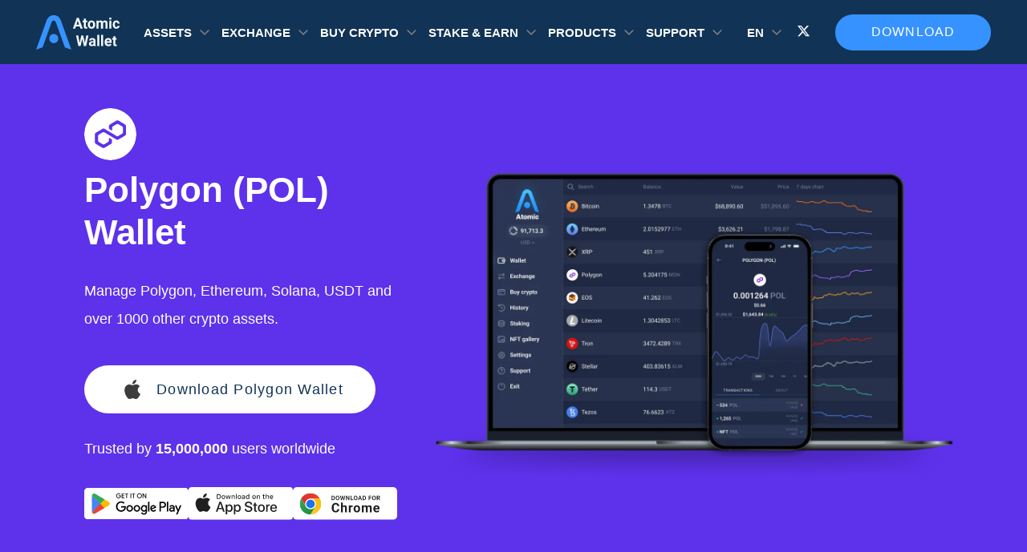

--- FILE ---
content_type: text/html; charset=UTF-8
request_url: https://atomicwallet.io/polygon-wallet
body_size: 18700
content:
<!doctype html><html class="banner-simple-closed" lang="en"><head><style> body { font-family: "Roboto", "Open Sans", sans-serif; } [class^="icon-"], [class*=" icon-"] { -xv-speak: none; font-style: normal; font-weight: normal; font-variant: normal; text-transform: none; line-height: 0; font-size: 3em; background-clip: text !important; -webkit-background-clip: text !important; -webkit-text-fill-color: transparent !important; -webkit-font-smoothing: antialiased; -moz-osx-font-smoothing: grayscale; padding: 1px; } .bg-index { background: linear-gradient(84.48deg, #1e7ae6 0%, #2fa5f1 100%); } .icon-pol, .bg-pol { background: #5e31eb; } .icon-erc20 , .bg-erc20 { background: linear-gradient(to bottom, #e7f8ff 0%, #627eea 100%); } .icon-busd , .bg-busd{ background: linear-gradient(180deg, #F9C31B 0%, #D5A50F 107.19%); } .icon-aave , .bg-aave, .icon-lend , .bg-lend { background: linear-gradient(180deg, #31ABBC -10.77%, #A74B95 100%); } .icon-band , .bg-band { background: linear-gradient(71.57deg, #0E9DE5 22.5%, #26DB8D 74.42%); } .icon-dot , .bg-dot { background: linear-gradient(to bottom,#E6007A 0%,#E6007A 100%) } .icon-algo , .bg-algo { background: linear-gradient(180deg, #E4E4E4 0%, #AAAAAA 100%); } .icon-kmd , .bg-kmd { background: linear-gradient(to bottom, #00ECD5 0%, #1B456F 100%); } .icon-xmr , .bg-xmr { background: linear-gradient(to bottom, #ef7d48 0%, #fd6709 100%); } .icon-zil, .bg-zil { background: linear-gradient(to bottom, #49c1bf 0%, #298e97 100%); } .icon-xtz , .bg-xtz { background: linear-gradient(to bottom, #888 0%, #8a8a8a 100%); } .icon-xrp , .bg-xrp { background: linear-gradient(to bottom, #52b3ff 0%, #2989d8 100%); } .icon-usdc , .bg-usdc { background: linear-gradient(to bottom, #3998FF 0%, #2775CA 100%); } .icon-trx , .bg-trx { background: linear-gradient(to bottom, #fc2d38 0%, #a50009 100%); } .icon-sol, .bg-sol { background: linear-gradient(to bottom, #12F0B3 0%, #C44BE5 100%); } .icon-monad, .bg-monad { background: #836ef9; } .icon-mon, .bg-mon { background: #836ef9; } .icon-mkr , .bg-mkr { background: linear-gradient(to bottom, #1abc9c 0%, #546979 100%); } .icon-ltc , .bg-ltc { background: linear-gradient(to bottom, #888 0%, #848484 100%); } .icon-eth , .bg-eth { background: linear-gradient(to bottom, #00a5f1 0%, #627eea 100%); } .icon-near , .bg-near { background: linear-gradient(to bottom, #DCD7FF 0%, #9B92D4 100%); } .icon-doge , .bg-doge { background: #fecb04; } .icon-dash , .bg-dash { background: linear-gradient(to bottom, #6ac1ff 0%, #2677ba 100%); } .icon-btc , .bg-btc { background: linear-gradient(to bottom, #ffa639 0%, #f76a1a 100%); } .icon-bsv , .bg-bsv { background: linear-gradient(to bottom, #ffd84b 0%, #8a7407 100%); } .icon-bnb , .bg-bnb { background: linear-gradient(to bottom, #f8d175 0%, #f4c148 100%); } .icon-awc , .bg-awc { background: linear-gradient(to bottom, #F8D175 0%, #F4C148 100%); } .icon-ada , .bg-ada { background: linear-gradient(to bottom, #388cff 0%, #096df3 100%); } .icon-eos , .bg-eos { background: linear-gradient(to bottom, #65ccfb 0%, #f5823e 100%); } .icon-ethos , .bg-ethos { background: linear-gradient(to bottom, #00ffbb 0%, #00cfab 100%); } .icon-ftm , .bg-ftm { background-color: #4270fe; } .icon-icx , .bg-icx { background: linear-gradient(to bottom, #8beeca 0%, #1fc5c9 100%); } .icon-iota , .bg-iota { background: linear-gradient(to bottom, #DCD7FF 0%, #9B92D4 100%); } .icon-lrc , .bg-lrc { background: linear-gradient(to bottom, #fff 0%, #8785ff 100%); } .icon-lstr , .bg-lstr { background: linear-gradient(to bottom, #d600ff 0%, #7300ff 100%); } .icon-trump, .bg-trump { background: linear-gradient(to bottom, #3B3D4C 0%, #21222A 100%); } .icon-melania, .bg-melania { background: linear-gradient(to bottom, #3B3D4C 0%, #21222A 100%); } .icon-lunc , .bg-lunc { background: linear-gradient(to bottom, #FED823 0%, #FD6E00 100%); } .icon-nft, .bg-nft, .icon-NFT, .bg-NFT { background: linear-gradient(to bottom, #00A5B9 0%, #02CC9F 100%); } .icon-osmo , .bg-osmo { background: linear-gradient(to bottom, #CE01CE 0%, #400DE2 100%); } .icon-shib , .bg-shib { background: linear-gradient(to bottom, #FFA409 0%, #F00500 100%); } .icon-theta , .bg-theta { background: linear-gradient(to bottom, #2ee4be 0%, #2ab8e6 100%); } .icon-usdt , .bg-usdt { background: linear-gradient(to bottom, #2dca91 0%, #26a17b 100%); } .icon-vet , .bg-vet { background: linear-gradient(to bottom, #41d4fc 0%, #15bdff 100%); } .icon-xlm , .bg-xlm { background: linear-gradient(to bottom, #828282 0%, #000000 100%); } .icon-kin , .bg-kin { background: linear-gradient(to bottom, #C05AFF 0%, #7A00E7 100%); } .icon-lsk , .bg-lsk { background: linear-gradient(to bottom, #084591 0%, #8785FF 100%); } .icon-nem, .icon-xem, .bg-xem, .bg-nem { background: linear-gradient(to bottom, #FFAD00 0%, #00D5C3 100%); } .icon-matic, .bg-matic { background: linear-gradient(to bottom, #2BBDF7 0%, #2B6DEF 100%); } .icon-usds { background: linear-gradient(to bottom, #5C90E8 0%, #1F56B2 100%); } .icon-vtho , .bg-vtho { background: linear-gradient(to bottom, #4BD7FD 0%, #0799D2 100%); } .icon-awc-986 , .bg-awc-986 { background: linear-gradient(to bottom, #f8d175 0%, #f4c148 100%); } .icon-ont , .bg-ont { background: linear-gradient(to bottom, #58A9FF 0%, #2B85E3 100%); } .icon-atom , .bg-atom { background: linear-gradient(to bottom, #c7c7c7 0%, #8785FF 100%); } .icon-bnbTokenDefault , .bg-bnbTokenDefault { background: linear-gradient(to bottom, #f8d175 0%, #f4c148 100%); } .icon-hbar , .bg-hbar { background: linear-gradient(180deg, #F3F3F3 0%, #8F8DFF 100%); } .icon-kava, .bg-kava { background: linear-gradient(180deg, #FF444E 0%, #EF1D28 100%); } .icon-ton, .bg-ton { background: #0098eb; } .icon-bonk, .bg-bonk { background: #fb6d03; } </style><style> .splide__list{ min-height: 400px; } </style><meta name="p:domain_verify" content="b1ad770283983762fb5e713765badb18"/><meta charset="utf-8"><meta name="viewport" content="width=device-width, initial-scale=1.0, maximum-scale=5.0, user-scalable=yes"><meta name="theme-color" content="#113355"><link rel="alternate" hreflang="tr" href="https://atomicwallet.io/tr/polygon-wallet"/><link rel="alternate" hreflang="en" href="https://atomicwallet.io/polygon-wallet"/><link rel="alternate" hreflang="x-default" href="https://atomicwallet.io/polygon-wallet" /><link rel="canonical" href="https://atomicwallet.io/polygon-wallet"/><link rel="icon" type="image/png" href="/images/logo.ico"><link rel="preload" fetchpriority="high" as="image" href='/images/wallets/polygon_pol_crypto_wallet--mobile.webp'><link rel="preload" as="image" href='/images/crypto-icons/POL.svg'/><link rel="preload" as="style" href="/assets/wallets-template.css"/><link rel="stylesheet" type="text/css" href="/assets/wallets-template.css"/><title>Polygon Wallet App | POL Wallet For Desktop And Mobile | Atomic Wallet</title><meta name="description" content="Download Fast And Secure Polygon Wallet App For Mobile - IOS And Android - And Desktop. Buy, Sell And Swap POL And 1000+ Cryptos In One Secure Crypto Wallet."><meta name="keywords" content="Polygon Wallet | POL Wallet | Atomic Wallet"><meta name="twitter:title" content="Polygon Wallet App | POL  Wallet For Desktop And Mobile | Atomic Wallet"><meta name="twitter:description" content="Download Fast And Secure Polygon Wallet App For Mobile - IOS And Android - And Desktop. Buy, Sell And Swap POL And 1000+ Cryptos In One Secure Crypto Wallet."><meta name="twitter:card" content="Summary_large_image"><meta name="twitter:image" content="Https://atomicwallet.io/images/wallets/snippets/Polygon_Wallet.png"><script> if ( !!sessionStorage.getItem('banner-simple-isclosed') ) document.documentElement.classList.add('banner-simple-closed') </script><script async defer type="application/ld+json">{ "@context": "https://schema.org", "@graph": [ { "@type": "WebPage", "@id": "https://atomicwallet.io/polygon-wallet", "url": "https://atomicwallet.io/polygon-wallet", "name": "Polygon Wallet App | POL Wallet For Desktop And Mobile | Atomic Wallet", "description": "Download Fast And Secure Polygon Wallet App For Mobile - IOS And Android - And Desktop. Buy, Sell And Swap POL And 1000+ Cryptos In One Secure Crypto Wallet.", "inLanguage": "en", "datePublished": "2020-02-13", "dateModified": "2025-12-18", "about": { "@id": "https://atomicwallet.io/polygon-wallet#app" }, "mainEntity": { "@id": "https://atomicwallet.io/polygon-wallet#app" }, "hasPart": [ { "@id": "https://atomicwallet.io/polygon-wallet#article" }, { "@id": "https://atomicwallet.io/polygon-wallet#app" }, { "@id": "https://atomicwallet.io/polygon-wallet#FAQPage" } ], "isPartOf": { "@type": "WebSite", "name": "Atomic Wallet", "url": "https://atomicwallet.io" }, "breadcrumb": { "@type": "BreadcrumbList", "itemListElement": [ { "@type": "ListItem", "position": 1, "name": "Atomic Wallet", "item": "https://atomicwallet.io" }, { "@type": "ListItem", "position": 2, "name": "Polygon (POL) wallet", "item": "https://atomicwallet.io/polygon-wallet" } ] } }, { "@type": "SoftwareApplication", "@id": "https://atomicwallet.io/polygon-wallet#app", "name": "Atomic Wallet - Polygon Wallet", "hasPart": [ { "@id": "https://atomicwallet.io/polygon-wallet#review" }, { "@id": "https://atomicwallet.io/polygon-wallet#faq" } ], "isPartOf": { "url": "https://atomicwallet.io/polygon-wallet" }, "operatingSystem": [ "Windows", "macOS", "Android", "iOS", "Ubuntu" ], "offers": { "@type": "Offer", "price": "0", "priceCurrency": "USD" }, "isAccessibleForFree": true, "downloadUrl": "https://atomicwallet.io/downloads", "keywords": [ "Polygon wallet", "POL wallet", "crypto wallet" ], "publisher": { "@type": "Organization", "name": "Atomic Wallet", "logo": { "@type": "ImageObject", "url": "https://atomicwallet.io/images/logo.svg" }, "sameAs": [ "https://x.com/atomicwallet", "https://t.me/AtomicWalletNews", "https://www.youtube.com/channel/UCLMnUt6BBtA67eic1vRGF3g", "https://github.com/Atomicwallet", "https://www.reddit.com/r/atomicwallet/", "https://discord.gg/atomicwallet" ] } } ] }</script><script async defer type="application/ld+json">{ "@context": "http://schema.org", "@type": "Article", "name": "Atomic Wallet", "@id": "https://atomicwallet.io/polygon-wallet#article", "url": "https://atomicwallet.io/polygon-wallet", "inLanguage": "en", "mainEntityOfPage": "https://atomicwallet.io/polygon-wallet", "headline": "Polygon Wallet App | POL Wallet For Desktop And Mobile | Atomic Wallet", "description": "Download Fast And Secure Polygon Wallet App For Mobile - IOS And Android - And Desktop. Buy, Sell And Swap POL And 1000+ Cryptos In One Secure Crypto Wallet.","keywords": "Polygon Wallet | POL Wallet | Atomic Wallet", "datePublished": "2020-02-13T16:53:02+03:00", "dateModified": "2026-01-20T16:23:29.959Z", "author": { "@type": "Person", "name": "admin", "description": "", "url": "https://atomicwallet.io/author/admin", "sameAs": [], "image": { "@type": "ImageObject", "url": "http://2.gravatar.com/avatar/e820bb4aba5ad74c5a6ff1aca16641f6?s=96&d=mm&r=g", "height": 96, "width": 96 } }, "publisher": { "@type": "Organization", "name": "Atomic Wallet", "logo": { "@type": "ImageObject", "url": "https://atomicwallet.io/images/logo.svg", "width": 116, "height": 48 } } } </script></head><body><!-- Google Tag Manager (noscript) --><noscript><iframe src="https://www.googletagmanager.com/ns.html?id=GTM-KBC3CH8" height="0" width="0" style="display:none;visibility:hidden"></iframe></noscript><!-- End Google Tag Manager (noscript) --><picture class="banner-simple"><source srcset="/images/banner-header/3840x140.webp" media="(min-width: 1300px)" ><source srcset="/images/banner-header/1800x140.webp" media="(min-width: 768px)" ><img src="/images/banner-header/1536x140.webp" alt="Download Atomic Wallet" data-mark="Atomic Predictions 1" ><button class="banner-simple__close" aria-label="Close banner"></button></picture><header id="header" class="header"><div class="container"><div class="header-row"><div class="header-col header-col-logo"><div class="logo"><a href="/ " ><img src="/images/logo.svg" alt="site-logo" width="104px" height="44px"></a></div></div><div class="for-mobile"></div><div class="header-col header-col-menu"><div class="dropdown"><div class="dropdown__value"> Assets </div><div class="dropdown__body"><div class="dropdown__list"><ul class="dropdown__list-items "><li><a aria-label="it is a link to /bitcoin-wallet"   href="/bitcoin-wallet" class="dropdown-item"><i class="dropdown-item__icon icon icon-btc"></i><span class="dropdown-item__name ">Bitcoin</span></a></li><li><a aria-label="it is a link to /monero-wallet"   href="/monero-wallet" class="dropdown-item"><i class="dropdown-item__icon icon icon-xmr"></i><span class="dropdown-item__name ">Monero</span></a></li><li><a aria-label="it is a link to /solana-wallet"   href="/solana-wallet" class="dropdown-item"><i class="dropdown-item__icon icon icon-sol"></i><span class="dropdown-item__name ">Solana</span></a></li><li><a aria-label="it is a link to /ethereum-wallet"   href="/ethereum-wallet" class="dropdown-item"><i class="dropdown-item__icon icon icon-eth"></i><span class="dropdown-item__name ">Ethereum</span></a></li><li><a aria-label="it is a link to /tether-usdt-wallet"   href="/tether-usdt-wallet" class="dropdown-item"><i class="dropdown-item__icon icon icon-usdt"></i><span class="dropdown-item__name ">Tether</span></a></li><li><a aria-label="it is a link to /xrp-wallet"   href="/xrp-wallet" class="dropdown-item"><i class="dropdown-item__icon icon icon-xrp"></i><span class="dropdown-item__name ">XRP</span></a></li><li><a aria-label="it is a link to /cardano-wallet"   href="/cardano-wallet" class="dropdown-item"><i class="dropdown-item__icon icon icon-ada"></i><span class="dropdown-item__name ">Cardano</span></a></li><li><a aria-label="it is a link to /algorand-wallet"   href="/algorand-wallet" class="dropdown-item"><i class="dropdown-item__icon icon icon-algo"></i><span class="dropdown-item__name ">Algorand</span></a></li><li><a aria-label="it is a link to /theta-wallet"   href="/theta-wallet" class="dropdown-item"><i class="dropdown-item__icon icon icon-theta"></i><span class="dropdown-item__name ">Theta</span></a></li><li><a aria-label="it is a link to /dogecoin-wallet"   href="/dogecoin-wallet" class="dropdown-item"><i class="dropdown-item__icon icon icon-doge"></i><span class="dropdown-item__name ">Dogecoin</span></a></li><li><a aria-label="it is a link to /near-wallet"   href="/near-wallet" class="dropdown-item"><i class="dropdown-item__icon icon icon-near"></i><span class="dropdown-item__name ">Near</span></a></li><li><a aria-label="it is a link to /fantom-ftm-wallet"   href="/fantom-ftm-wallet" class="dropdown-item"><i class="dropdown-item__icon icon icon-ftm"></i><span class="dropdown-item__name ">Fantom</span></a></li><li><a aria-label="it is a link to /litecoin-wallet"   href="/litecoin-wallet" class="dropdown-item"><i class="dropdown-item__icon icon icon-ltc"></i><span class="dropdown-item__name ">Litecoin</span></a></li><li><a aria-label="it is a link to /polygon-wallet"   href="/polygon-wallet" class="dropdown-item"><i class="dropdown-item__icon icon icon-pol"></i><span class="dropdown-item__name ">Polygon</span></a></li><li><a aria-label="it is a link to /tezos-wallet"   href="/tezos-wallet" class="dropdown-item"><i class="dropdown-item__icon icon icon-xtz"></i><span class="dropdown-item__name ">Tezos</span></a></li><li><a aria-label="it is a link to /nft-wallet"   href="/nft-wallet" class="dropdown-item"><i class="dropdown-item__icon icon icon-nft"></i><span class="dropdown-item__name ">NFT Wallet</span></a></li><li><a aria-label="it is a link to /avalanche-wallet"   href="/avalanche-wallet" class="dropdown-item"><i class="dropdown-item__icon icon icon-avax"></i><span class="dropdown-item__name ">Avalanche</span></a></li><li><a aria-label="it is a link to /bnb-wallet"   href="/bnb-wallet" class="dropdown-item"><i class="dropdown-item__icon icon icon-bnb"></i><span class="dropdown-item__name ">BNB</span></a></li><li><a aria-label="it is a link to /tron-wallet"   href="/tron-wallet" class="dropdown-item"><i class="dropdown-item__icon icon icon-trx"></i><span class="dropdown-item__name ">Tron</span></a></li><li><a aria-label="it is a link to /hedera-wallet"   href="/hedera-wallet" class="dropdown-item"><i class="dropdown-item__icon icon icon-hbar"></i><span class="dropdown-item__name ">Hedera</span></a></li><li><a aria-label="it is a link to /bitcoin-cash-wallet"   href="/bitcoin-cash-wallet" class="dropdown-item"><i class="dropdown-item__icon icon icon-bch"></i><span class="dropdown-item__name ">Bitcoin Cash</span></a></li><li><a aria-label="it is a link to /stellar-wallet"   href="/stellar-wallet" class="dropdown-item"><i class="dropdown-item__icon icon icon-xlm"></i><span class="dropdown-item__name ">Stellar</span></a></li><li><a aria-label="it is a link to /sui-wallet"   href="/sui-wallet" class="dropdown-item"><i class="dropdown-item__icon icon icon-sui"></i><span class="dropdown-item__name ">Sui</span></a></li></ul><a href="/prices" class="dropdown__list-link" target="_blank">All Assets</a></div></div></div><div class="dropdown"><div class="dropdown__value"> Exchange </div><div class="dropdown__body"><div class="dropdown__list"><ul class="dropdown__list-items dropdown__list-items--exchange"><li><a aria-label="it is a link to /btc-to-eth-exchange"   href="/btc-to-eth-exchange" class="dropdown-item"><i class="dropdown-item__icon icon dropdown-item__icon--pair icon-btc"></i><i class="dropdown-item__icon icon dropdown-item__icon--pair icon-eth"></i><span class="dropdown-item__name ">BTC to ETH</span></a></li><li><a aria-label="it is a link to /usdt-to-btc-exchange"   href="/usdt-to-btc-exchange" class="dropdown-item"><i class="dropdown-item__icon icon dropdown-item__icon--pair icon-usdt"></i><i class="dropdown-item__icon icon dropdown-item__icon--pair icon-btc"></i><span class="dropdown-item__name ">USDT to BTC</span></a></li><li><a aria-label="it is a link to /btc-to-xmr-exchange"   href="/btc-to-xmr-exchange" class="dropdown-item"><i class="dropdown-item__icon icon dropdown-item__icon--pair icon-btc"></i><i class="dropdown-item__icon icon dropdown-item__icon--pair icon-xmr"></i><span class="dropdown-item__name ">BTC to XMR</span></a></li><li><a aria-label="it is a link to /xrp-to-btc-exchange"   href="/xrp-to-btc-exchange" class="dropdown-item"><i class="dropdown-item__icon icon dropdown-item__icon--pair icon-xrp"></i><i class="dropdown-item__icon icon dropdown-item__icon--pair icon-btc"></i><span class="dropdown-item__name ">XRP to BTC</span></a></li><li><a aria-label="it is a link to /bnb-to-btc-exchange"   href="/bnb-to-btc-exchange" class="dropdown-item"><i class="dropdown-item__icon icon dropdown-item__icon--pair icon-bnb"></i><i class="dropdown-item__icon icon dropdown-item__icon--pair icon-btc"></i><span class="dropdown-item__name ">BNB to BTC</span></a></li><li><a aria-label="it is a link to /btc-to-usdt-exchange"   href="/btc-to-usdt-exchange" class="dropdown-item"><i class="dropdown-item__icon icon dropdown-item__icon--pair icon-btc"></i><i class="dropdown-item__icon icon dropdown-item__icon--pair icon-usdt"></i><span class="dropdown-item__name ">BTC to USDT</span></a></li><li><a aria-label="it is a link to /btc-to-bnb-exchange"   href="/btc-to-bnb-exchange" class="dropdown-item"><i class="dropdown-item__icon icon dropdown-item__icon--pair icon-btc"></i><i class="dropdown-item__icon icon dropdown-item__icon--pair icon-bnb"></i><span class="dropdown-item__name ">BTC to BNB</span></a></li><li><a aria-label="it is a link to /btc-to-trx-exchange"   href="/btc-to-trx-exchange" class="dropdown-item"><i class="dropdown-item__icon icon dropdown-item__icon--pair icon-btc"></i><i class="dropdown-item__icon icon dropdown-item__icon--pair icon-trx"></i><span class="dropdown-item__name ">BTC to TRX</span></a></li><li><a aria-label="it is a link to /btc-to-ltc-exchange"   href="/btc-to-ltc-exchange" class="dropdown-item"><i class="dropdown-item__icon icon dropdown-item__icon--pair icon-btc"></i><i class="dropdown-item__icon icon dropdown-item__icon--pair icon-ltc"></i><span class="dropdown-item__name ">BTC to LTC</span></a></li><li><a aria-label="it is a link to /btc-to-wbtc-exchange"   href="/btc-to-wbtc-exchange" class="dropdown-item"><i class="dropdown-item__icon icon dropdown-item__icon--pair icon-btc"></i><i class="dropdown-item__icon icon dropdown-item__icon--pair icon-wbtc"></i><span class="dropdown-item__name ">BTC to WBTC</span></a></li><li><a aria-label="it is a link to /doge-to-usdt-exchange"   href="/doge-to-usdt-exchange" class="dropdown-item"><i class="dropdown-item__icon icon dropdown-item__icon--pair icon-doge"></i><i class="dropdown-item__icon icon dropdown-item__icon--pair icon-usdt"></i><span class="dropdown-item__name ">DOGE to USDT</span></a></li><li><a aria-label="it is a link to /btc-to-bch-exchange"   href="/btc-to-bch-exchange" class="dropdown-item"><i class="dropdown-item__icon icon dropdown-item__icon--pair icon-btc"></i><i class="dropdown-item__icon icon dropdown-item__icon--pair icon-bch"></i><span class="dropdown-item__name ">BTC to BCH</span></a></li><li><a aria-label="it is a link to /btc-to-zec-exchange"   href="/btc-to-zec-exchange" class="dropdown-item"><i class="dropdown-item__icon icon dropdown-item__icon--pair icon-btc"></i><i class="dropdown-item__icon icon dropdown-item__icon--pair icon-zec"></i><span class="dropdown-item__name ">BTC to ZEC</span></a></li></ul></div></div></div><div class="dropdown"><div class="dropdown__value"> Buy crypto </div><div class="dropdown__body"><div class="dropdown__list"><ul class="dropdown__list-items "><li><a aria-label="it is a link to /buy-bitcoin"   href="/buy-bitcoin" class="dropdown-item"><i class="dropdown-item__icon icon icon-btc"></i><span class="dropdown-item__name ">Bitcoin</span></a></li><li><a aria-label="it is a link to /buy-ethereum"   href="/buy-ethereum" class="dropdown-item"><i class="dropdown-item__icon icon icon-eth"></i><span class="dropdown-item__name ">Ethereum</span></a></li><li><a aria-label="it is a link to /buy-tether-usd"   href="/buy-tether-usd" class="dropdown-item"><i class="dropdown-item__icon icon icon-usdt"></i><span class="dropdown-item__name ">Tether</span></a></li><li><a aria-label="it is a link to /buy-xrp"   href="/buy-xrp" class="dropdown-item"><i class="dropdown-item__icon icon icon-xrp"></i><span class="dropdown-item__name ">XRP</span></a></li><li><a aria-label="it is a link to /buy-solana"   href="/buy-solana" class="dropdown-item"><i class="dropdown-item__icon icon icon-sol"></i><span class="dropdown-item__name ">Solana</span></a></li><li><a aria-label="it is a link to /buy-cardano"   href="/buy-cardano" class="dropdown-item"><i class="dropdown-item__icon icon icon-ada"></i><span class="dropdown-item__name ">Cardano</span></a></li><li><a aria-label="it is a link to /buy-monero"   href="/buy-monero" class="dropdown-item"><i class="dropdown-item__icon icon icon-xmr"></i><span class="dropdown-item__name ">Monero</span></a></li><li><a aria-label="it is a link to /buy-dogecoin"   href="/buy-dogecoin" class="dropdown-item"><i class="dropdown-item__icon icon icon-doge"></i><span class="dropdown-item__name ">Dogecoin</span></a></li><li><a aria-label="it is a link to /buy-shiba-inu"   href="/buy-shiba-inu" class="dropdown-item"><i class="dropdown-item__icon icon icon-shib"></i><span class="dropdown-item__name ">Shiba Inu</span></a></li><li><a aria-label="it is a link to /buy-bitcoin-cash"   href="/buy-bitcoin-cash" class="dropdown-item"><i class="dropdown-item__icon icon icon-bch"></i><span class="dropdown-item__name ">Bitcoin Cash</span></a></li><li><a aria-label="it is a link to /buy-binance-coin"   href="/buy-binance-coin" class="dropdown-item"><i class="dropdown-item__icon icon icon-bnb"></i><span class="dropdown-item__name ">BNB</span></a></li><li><a aria-label="it is a link to /buy-usd-coin"   href="/buy-usd-coin" class="dropdown-item"><i class="dropdown-item__icon icon icon-usdc"></i><span class="dropdown-item__name ">USDC</span></a></li><li><a aria-label="it is a link to /buy-litecoin"   href="/buy-litecoin" class="dropdown-item"><i class="dropdown-item__icon icon icon-ltc"></i><span class="dropdown-item__name ">Litecoin</span></a></li><li><a aria-label="it is a link to /buy-tron"   href="/buy-tron" class="dropdown-item"><i class="dropdown-item__icon icon icon-trx"></i><span class="dropdown-item__name ">Tron</span></a></li><li><a aria-label="it is a link to /buy-hedera"   href="/buy-hedera" class="dropdown-item"><i class="dropdown-item__icon icon icon-hbar"></i><span class="dropdown-item__name ">Hedera</span></a></li><li><a aria-label="it is a link to /buy-pepe"   href="/buy-pepe" class="dropdown-item"><i class="dropdown-item__icon icon  icon-pepe"></i><span class="dropdown-item__name ">Pepe</span></a></li><li><a aria-label="it is a link to /buy-kaspa"   href="/buy-kaspa" class="dropdown-item"><i class="dropdown-item__icon icon icon-kas"></i><span class="dropdown-item__name ">Kaspa</span></a></li><li><a aria-label="it is a link to /buy-dash"   href="/buy-dash" class="dropdown-item"><i class="dropdown-item__icon icon icon-dash"></i><span class="dropdown-item__name ">Dash</span></a></li><li><a aria-label="it is a link to /buy-uniswap"   href="/buy-uniswap" class="dropdown-item"><i class="dropdown-item__icon icon icon-uni"></i><span class="dropdown-item__name ">Uniswap</span></a></li><li><a aria-label="it is a link to /buy-stellar"   href="/buy-stellar" class="dropdown-item"><i class="dropdown-item__icon icon icon-xlm"></i><span class="dropdown-item__name ">Stellar</span></a></li><li><a aria-label="it is a link to /buy-avalanche"   href="/buy-avalanche" class="dropdown-item"><i class="dropdown-item__icon icon icon-avax"></i><span class="dropdown-item__name ">Avalanche</span></a></li><li><a aria-label="it is a link to /buy-polkadot"   href="/buy-polkadot" class="dropdown-item"><i class="dropdown-item__icon icon icon-dot"></i><span class="dropdown-item__name ">Polkadot</span></a></li></ul><a href="/buy-crypto" class="dropdown__list-link" target="_blank">Buy Crypto</a></div></div></div><div class="dropdown"><div class="dropdown__value"> Stake &amp; Earn </div><div class="dropdown__body"><div class="dropdown__list"><ul class="dropdown__list-items "><li><a aria-label="it is a link to /ethereum-staking"   href="/ethereum-staking" class="dropdown-item"><i class="dropdown-item__icon icon icon-eth"></i><span class="dropdown-item__name ">Ethereum</span></a></li><li><a aria-label="it is a link to /solana-staking"   href="/solana-staking" class="dropdown-item"><i class="dropdown-item__icon icon icon-sol"></i><span class="dropdown-item__name ">Solana</span></a></li><li><a aria-label="it is a link to /cardano-staking"   href="/cardano-staking" class="dropdown-item"><i class="dropdown-item__icon icon icon-ada"></i><span class="dropdown-item__name ">Cardano</span></a></li><li><a aria-label="it is a link to /kava-staking"   href="/kava-staking" class="dropdown-item"><i class="dropdown-item__icon icon icon-kava"></i><span class="dropdown-item__name ">Kava</span></a></li><li><a aria-label="it is a link to /polygon-matic-staking"   href="/polygon-matic-staking" class="dropdown-item"><i class="dropdown-item__icon icon icon-pol"></i><span class="dropdown-item__name ">Polygon</span></a></li><li><a aria-label="it is a link to /near-staking"   href="/near-staking" class="dropdown-item"><i class="dropdown-item__icon icon icon-near"></i><span class="dropdown-item__name ">Near</span></a></li><li><a aria-label="it is a link to /zilliqa-staking"   href="/zilliqa-staking" class="dropdown-item"><i class="dropdown-item__icon icon icon-zil"></i><span class="dropdown-item__name ">Zilliqa</span></a></li><li><a aria-label="it is a link to /cosmos-atom-staking"   href="/cosmos-atom-staking" class="dropdown-item"><i class="dropdown-item__icon icon icon-atom"></i><span class="dropdown-item__name ">Cosmos</span></a></li><li><a aria-label="it is a link to /tezos-staking"   href="/tezos-staking" class="dropdown-item"><i class="dropdown-item__icon icon icon-xtz"></i><span class="dropdown-item__name ">Tezos</span></a></li><li><a aria-label="it is a link to /tron-trx-staking"   href="/tron-trx-staking" class="dropdown-item"><i class="dropdown-item__icon icon icon-trx"></i><span class="dropdown-item__name ">Tron</span></a></li></ul><a href="/staking" class="dropdown__list-link" target="_blank">All Assets</a></div></div></div><div class="dropdown"><div class="dropdown__value"> Products </div><div class="dropdown__body"><div class="dropdown__list"><ul class="dropdown__list-items "><li><a aria-label="it is a link to /downloads"   href="/downloads" class="dropdown-item"><i class="dropdown-item__icon sprite-mobile-wallet"></i><span class="dropdown-item__name ">Mobile Wallet</span></a></li><li><a aria-label="it is a link to /downloads"   href="/downloads" class="dropdown-item"><i class="dropdown-item__icon sprite-desktop-wallet"></i><span class="dropdown-item__name ">Desktop Wallet</span></a></li><li><a aria-label="it is a link to /web3-wallet"   href="/web3-wallet" class="dropdown-item"><i class="dropdown-item__icon sprite-web3-wallet"></i><span class="dropdown-item__name ">Web3 Wallet</span></a></li><li><a aria-label="it is a link to /buy-gift-cards-with-crypto"   href="/buy-gift-cards-with-crypto" class="dropdown-item"><i class="dropdown-item__icon sprite-gift-cards-icon"></i><span class="dropdown-item__name ">Gift Cards</span></a></li><li><a aria-label="it is a link to /dapps"   href="/dapps" class="dropdown-item"><i class="dropdown-item__icon sprite-dapps"></i><span class="dropdown-item__name ">DApps Store</span></a></li><li><a aria-label="it is a link to https://sigmabrowser.com/?utm_source=atomicwallet&amp;utm_medium=product_list&amp;utm_campaign=atomicwallet_product_list" target=&quot;_blank&quot;  href="https://sigmabrowser.com/?utm_source=atomicwallet&amp;utm_medium=product_list&amp;utm_campaign=atomicwallet_product_list" class="dropdown-item"><i class="dropdown-item__icon sprite-sigma-browser"></i><span class="dropdown-item__name dropdown-item__name--external">Private AI Browser</span></a></li><li><a aria-label="it is a link to https://atomicmail.io?utm_source=atomicwallet&amp;utm_medium=header_products" target=&quot;_blank&quot;  href="https://atomicmail.io?utm_source=atomicwallet&amp;utm_medium=header_products" class="dropdown-item"><i class="dropdown-item__icon sprite-atomicmail-logo"></i><span class="dropdown-item__name dropdown-item__name--external">Secure Email</span></a></li><li><a aria-label="it is a link to https://starcheck.io/?utm_source=atomicwallet" target=&quot;_blank&quot;  href="https://starcheck.io/?utm_source=atomicwallet" class="dropdown-item"><i class="dropdown-item__icon sprite-aml-logo"></i><span class="dropdown-item__name dropdown-item__name--external">AML Software</span></a></li></ul><a href="/downloads" class="dropdown__list-link" target="_blank">Download</a></div></div></div><div class="dropdown"><div class="dropdown__value"> SUPPORT </div><div class="dropdown__body"><div class="dropdown__list"><ul class="dropdown__list-items "><li><a aria-label="it is a link to /support"   href="/support" class="dropdown-item"><i class="dropdown-item__icon sprite-support"></i><span class="dropdown-item__name ">Contact Support</span></a></li><li><a aria-label="it is a link to https://support.atomicwallet.io"   href="https://support.atomicwallet.io" class="dropdown-item"><i class="dropdown-item__icon sprite-knowledge"></i><span class="dropdown-item__name ">Knowledge Base</span></a></li><li><a aria-label="it is a link to /blog"   href="/blog" class="dropdown-item"><i class="dropdown-item__icon sprite-blog"></i><span class="dropdown-item__name ">Blog</span></a></li></ul></div><div class="dropdown__list"><ul class="dropdown__list-items "><li><a aria-label="it is a link to /academy"   href="/academy" class="dropdown-item"><i class="dropdown-item__icon sprite-academy"></i><span class="dropdown-item__name ">Academy</span></a></li><li><a aria-label="it is a link to /academy/articles/crypto-wallet"   href="/academy/articles/crypto-wallet" class="dropdown-item"><i class="dropdown-item__icon sprite-blog"></i><span class="dropdown-item__name ">What is a Crypto Wallet</span></a></li><li><a aria-label="it is a link to /academy/articles/top-10-altcoins"   href="/academy/articles/top-10-altcoins" class="dropdown-item"><i class="dropdown-item__icon sprite-blog"></i><span class="dropdown-item__name ">Top 10 Altcoins in 2024</span></a></li><li><a aria-label="it is a link to https://atomicwallet.io/academy/articles/best-monero-wallet"   href="https://atomicwallet.io/academy/articles/best-monero-wallet" class="dropdown-item"><i class="dropdown-item__icon sprite-blog"></i><span class="dropdown-item__name ">6 Best Monero Wallets 2024</span></a></li><li><a aria-label="it is a link to https://atomicwallet.io/academy/articles/best-solana-wallet"   href="https://atomicwallet.io/academy/articles/best-solana-wallet" class="dropdown-item"><i class="dropdown-item__icon sprite-blog"></i><span class="dropdown-item__name ">5 Best Solana Wallets</span></a></li><li><a aria-label="it is a link to https://atomicwallet.io/academy/articles/should-i-stake-my-ethereum"   href="https://atomicwallet.io/academy/articles/should-i-stake-my-ethereum" class="dropdown-item"><i class="dropdown-item__icon sprite-blog"></i><span class="dropdown-item__name ">To Stake or Not to Stake</span></a></li></ul></div></div></div><div class="for-tablet"><div class="dropdown lang-dropdown"><div class="dropdown__value" data-lang="en" title="English"> en </div><div class="dropdown__body"><ul class="dropdown__list"><li class="dropdown__lang"><div data-link="/es" class="dropdown-item"><i class="dropdown-item__icon"><img class="lozad" data-src="/images/flags/es.png" alt="flag"></i><span data-lang="es" class="dropdown-item__name">Español</span></div></li><li class="dropdown__lang"><div data-link="/ru" class="dropdown-item"><i class="dropdown-item__icon"><img class="lozad" data-src="/images/flags/ru.png" alt="flag"></i><span data-lang="ru" class="dropdown-item__name">Русский</span></div></li><li class="dropdown__lang"><div data-link="/nl" class="dropdown-item"><i class="dropdown-item__icon"><img class="lozad" data-src="/images/flags/nl.png" alt="flag"></i><span data-lang="nl" class="dropdown-item__name">Dutch</span></div></li><li class="dropdown__lang"><div data-link="/de" class="dropdown-item"><i class="dropdown-item__icon"><img class="lozad" data-src="/images/flags/de.png" alt="flag"></i><span data-lang="de" class="dropdown-item__name">Deutsch</span></div></li><li class="dropdown__lang"><div data-link="/fr" class="dropdown-item"><i class="dropdown-item__icon"><img class="lozad" data-src="/images/flags/fr.png" alt="flag"></i><span data-lang="fr" class="dropdown-item__name">Français</span></div></li><li class="dropdown__lang"><div data-link="/tr" class="dropdown-item"><i class="dropdown-item__icon"><img class="lozad" data-src="/images/flags/tr.png" alt="flag"></i><span data-lang="tr" class="dropdown-item__name">Türkçу</span></div></li><li class="dropdown__lang"><div data-link="/it" class="dropdown-item"><i class="dropdown-item__icon"><img class="lozad" data-src="/images/flags/it.png" alt="flag"></i><span data-lang="it" class="dropdown-item__name">Italiano</span></div></li><li class="dropdown__lang"><div data-link="/pt-br" class="dropdown-item"><i class="dropdown-item__icon"><img class="lozad" data-src="/images/flags/pt-br.png" alt="flag"></i><span data-lang="pt-br" class="dropdown-item__name">Português</span></div></li></ul></div></div><div class="for-tablet__bottom"><div class="mobile-platforms"><a aria-label="Download wallet for android" href="https://play.google.com/store/apps/details?id=io.atomicwallet&amp;hl=en&amp;gl=US" class="mobile-item platform" data-download="android" target = "_blank"><div class="mobile-item__logo"><img height="42" width="131" src="/images/download/google-play-icon.svg" alt=""></div></a><a aria-label="Download wallet for ios" href="https://apps.apple.com/app/atomic-wallet/id1478257827" class="mobile-item platform" data-download="ios" target = "_blank"><div class="mobile-item__logo"><img height="42" width="131" src="/images/download/appstore-icon.svg" alt=""></div></a><button aria-label="Download wallet for android-apk" data-download-link="https://releases.atomicwallet.io/download/latest-android.txt" class="mobile-item platform" data-download="android-apk"><div class="mobile-item__logo"><img height="61" width="130" src="/images/download/DownloadAPK.svg" alt=""></div></button><a aria-label="Download wallet for chrome" href="https://chromewebstore.google.com/detail/atomic-wallet/gjnckgkfmgmibbkoficdidcljeaaaheg" class="mobile-item platform" data-download="chrome" target = "_blank"><div class="mobile-item__logo"><img height="42" width="131" src="/images/download/chrome-extension-blue.svg" alt=""></div></a></div><ul class="social-links-2"><li><div class="hidden-link" data-link="https://x.com/atomicwallet"><img src="/images/icons/twitter.svg" alt="Go to atomic wallet twitter"></div></li><li><div class="hidden-link" data-link="https://t.me/AtomicWalletNews"><img src="/images/icons/telegram.svg" alt="Go to atomic wallet telegram"></div></li><li><div class="hidden-link" data-link="https://www.facebook.com/AtomicWallet/"><img src="/images/icons/facebook.svg" alt="Go to atomic wallet facebook"></div></li><li><div class="hidden-link" data-link="https://www.youtube.com/channel/UCLMnUt6BBtA67eic1vRGF3g"><img src="/images/icons/youtube.svg" alt="Go to atomic wallet youtube"></div></li></ul></div></div></div><div class="header-col header-col-lang"><div class="dropdown lang-dropdown"><div class="dropdown__value" data-lang="en" title="English"> en </div><div class="dropdown__body"><ul class="dropdown__list"><li class="dropdown__lang"><div data-link="/es" class="dropdown-item"><i class="dropdown-item__icon"><img class="lozad" data-src="/images/flags/es.png" alt="flag"></i><span data-lang="es" class="dropdown-item__name">Español</span></div></li><li class="dropdown__lang"><div data-link="/ru" class="dropdown-item"><i class="dropdown-item__icon"><img class="lozad" data-src="/images/flags/ru.png" alt="flag"></i><span data-lang="ru" class="dropdown-item__name">Русский</span></div></li><li class="dropdown__lang"><div data-link="/nl" class="dropdown-item"><i class="dropdown-item__icon"><img class="lozad" data-src="/images/flags/nl.png" alt="flag"></i><span data-lang="nl" class="dropdown-item__name">Dutch</span></div></li><li class="dropdown__lang"><div data-link="/de" class="dropdown-item"><i class="dropdown-item__icon"><img class="lozad" data-src="/images/flags/de.png" alt="flag"></i><span data-lang="de" class="dropdown-item__name">Deutsch</span></div></li><li class="dropdown__lang"><div data-link="/fr" class="dropdown-item"><i class="dropdown-item__icon"><img class="lozad" data-src="/images/flags/fr.png" alt="flag"></i><span data-lang="fr" class="dropdown-item__name">Français</span></div></li><li class="dropdown__lang"><div data-link="/tr" class="dropdown-item"><i class="dropdown-item__icon"><img class="lozad" data-src="/images/flags/tr.png" alt="flag"></i><span data-lang="tr" class="dropdown-item__name">Türkçу</span></div></li><li class="dropdown__lang"><div data-link="/it" class="dropdown-item"><i class="dropdown-item__icon"><img class="lozad" data-src="/images/flags/it.png" alt="flag"></i><span data-lang="it" class="dropdown-item__name">Italiano</span></div></li><li class="dropdown__lang"><div data-link="/pt-br" class="dropdown-item"><i class="dropdown-item__icon"><img class="lozad" data-src="/images/flags/pt-br.png" alt="flag"></i><span data-lang="pt-br" class="dropdown-item__name">Português</span></div></li></ul></div></div></div><div class="header-col header-col-social"><a href="https://x.com/atomicwallet" target="_blank" ><img src="/images/icons/twitter.svg" alt="Go to atomic wallet twitter"></a></div><div class="header-col header-col-download"><a href="/downloads" class="btn-big btn-blue">Download</a></div><button aria-label="burger menu" class="burger" id="burger"><span class="burger__item"></span><span class="burger__item"></span><span class="burger__item"></span></button></div></div></header><main><div class="wallets-page"><section class="first-section bg-pol"><div class="container"><div class="first-section__body"><div class="first-section__left"><div class="crypto-icon"><img class="crypto-icon crypto-icon__svg lozad" width="65" height="65" data-src="/images/crypto-icons/POL.svg" alt=""></div><h1 class="first-section__title">Polygon (POL) wallet</h1><p class="first-section__desc">Manage Polygon, Ethereum, Solana, USDT and over 1000 other crypto assets.</p><div data-download-link="define-os" class="btn btn-white btn-large hide-mobile" data-download><img class="first-section__btn-img" width="40" height="40" src="data:image/svg+xml;charset=UTF-8,%3Csvg%20width%3D%2240%22%20height%3D%2240%22%20xmlns%3D%22http%3A%2F%2Fwww.w3.org%2F2000%2Fsvg%22%20viewBox%3D%220%200%2040%2040%22%20preserveAspectRatio%3D%22none%22%3E%0A%20%20%20%20%20%20%3Cdefs%3E%0A%20%20%20%20%20%20%20%20%3Cstyle%20type%3D%22text%2Fcss%22%3E%0A%20%20%20%20%20%20%20%20%20%20%23holder%20text%20%7B%0A%20%20%20%20%20%20%20%20%20%20%20%20fill%3A%20%23cccccc%3B%0A%20%20%20%20%20%20%20%20%20%20%20%20font-family%3A%20%3B%0A%20%20%20%20%20%20%20%20%20%20%20%20font-size%3A%2040px%3B%0A%20%20%20%20%20%20%20%20%20%20%20%20font-weight%3A%20400%3B%0A%20%20%20%20%20%20%20%20%20%20%7D%0A%20%20%20%20%20%20%20%20%3C%2Fstyle%3E%0A%20%20%20%20%20%20%3C%2Fdefs%3E%0A%20%20%20%20%20%20%3Cg%20id%3D%22holder%22%3E%0A%20%20%20%20%20%20%20%20%3Crect%20width%3D%22100%25%22%20height%3D%22100%25%22%20fill%3D%22%23cccccc%22%3E%3C%2Frect%3E%0A%20%20%20%20%20%20%20%20%3Cg%3E%0A%20%20%20%20%20%20%20%20%20%20%3Ctext%20text-anchor%3D%22middle%22%20x%3D%2250%25%22%20y%3D%2250%25%22%20dy%3D%22.3em%22%3E40%20x%2040%3C%2Ftext%3E%0A%20%20%20%20%20%20%20%20%3C%2Fg%3E%0A%20%20%20%20%20%20%3C%2Fg%3E%0A%20%20%20%20%3C%2Fsvg%3E"> Download Polygon Wallet </div><div class="for-mobile"><div class="mobile-platforms-short"><a class="mobile-item-short mobile-item-short--white platform" aria-label="Download wallet for ios" href="https://apps.apple.com/app/atomic-wallet/id1478257827" data-download="ios" target="_blank"><img class="mobile-item-short__img" height="42" width="131" src="/images/download/playmarket-icon.svg" alt="item.href"><span class="mobile-item-short__text">Get on App Store</span></a><a class="mobile-item-short  platform" aria-label="Download wallet for android" href="https://play.google.com/store/apps/details?id=io.atomicwallet&amp;hl=en&amp;gl=US" data-download="android" target="_blank"><img class="mobile-item-short__img" height="42" width="131" src="/images/download/googleplay-icon.svg" alt="item.href"><span class="mobile-item-short__text">Get on Google Play</span></a></div></div><p class="first-section__desc first-section__desc--top-offset"> Trusted by <strong>15,000,000</strong> users worldwide </p><div class="download-links download-links--padding"><a aria-label="Download wallet for android" href="https://play.google.com/store/apps/details?id=io.atomicwallet&amp;hl=en&amp;gl=US" class="download-links__item" data-download="android" target = "_blank"><img class="download-links__img lozad" height="41" width="130" data-src="/images/download/googleplay-white.svg" alt=""></a><a aria-label="Download wallet for ios" href="https://apps.apple.com/app/atomic-wallet/id1478257827" class="download-links__item" data-download="ios" target = "_blank"><img class="download-links__img lozad" height="41" width="130" data-src="/images/download/appstore-white.svg" alt=""></a><a aria-label="Download wallet for chrome" href="https://chromewebstore.google.com/detail/atomic-wallet/gjnckgkfmgmibbkoficdidcljeaaaheg" class="download-links__item" data-download="chrome" target = "_blank"><img class="download-links__img lozad" height="41" width="130" data-src="/images/download/chrome-extension-white.svg" alt=""></a><button aria-label="Download wallet for android-apk" data-download-link="https://releases.atomicwallet.io/download/latest-android.txt" class="download-links__item" data-download="android-apk"><img class="download-links__img lozad" height="61" width="130" data-src="/images/download/DownloadAPK-white.svg" alt=""></button></div></div><div class="first-section__right"><div class="first-section__video"><picture><source srcset="/images/wallets/polygon_pol_crypto_wallet--mobile.webp" media="(max-width: 768px)"><img alt="Polygon (POL) wallet" class="first-section__video-img lozad" data-src="/images/wallets/polygon_pol_crypto_wallet.webp" src="/images/wallets/polygon_pol_crypto_wallet.webp" width="925" height="535" fetchpriority="high" loading="eager" decoding="async"></picture></div></div></div></div></section><section class="options-section"><div class="container"><div class="options-section__body"><div class="options-section__row"><div class="options-section__row-left"><img class="options-section__row-img lozad" width="600" height="600" data-src="/images/index-img-1.svg"></div><div class="options-section__row-right"><h3 class="options-section__row-title">Instant Swap with Cashback</h3><p class="options-section__row-desc">Swap Polygon for 1000+ crypto pairs anonymously and get up to 1% cashback</p><a class="button button--blue" href="/btc-to-eth-exchange">Swap Crypto</a></div></div><div class="options-section__row"><div class="options-section__row-left"><img class="options-section__row-img lozad" width="600" height="500" data-src="/images/index-img-2.svg"></div><div class="options-section__row-right"><h3 class="options-section__row-title">Buy Crypto</h3><p class="options-section__row-desc">Buy Polygon and 20+ other assets using your bank card. We accept USD, EUR, and other local currencies across the world.</p><a class="button button--blue" href="/buy-polygon">Buy Polygon</a></div></div><div class="options-section__row"><div class="options-section__row-left"><img class="options-section__row-img lozad" width="470" height="460" data-src="/images/index-img-3.svg"></div><div class="options-section__row-right"><h3 class="options-section__row-title">Stake and Earn</h3><p class="options-section__row-desc">Earn up to 20% APY by staking ETH, SOL, ADA, TRX and 10+ other assets.</p><a class="button button--blue" href="/staking">Stake crypto</a></div></div></div></div></section><section class="reviews-section"><div class="container"><div class="section-heading"><h2 class="title-1">What Our Customers Say</h2><p class="reviews-section__desc">Rated 4.9 out of 5 stars from 27,424 happy customers!</p></div><div class="reviews-slider slider-style"><div class="splide" aria-label="reviews slider"><div class="splide__arrows splide__arrows--ltr slider-style__arrows"><button class="splide__arrow splide__arrow--prev slider-style__arrow slider-style__prev-arrow" type="button" aria-label="Previous slide" aria-controls="splide01-track" ><svg width="16" height="9" viewBox="0 0 16 9" fill="none" xmlns="http://www.w3.org/2000/svg"><path d="M14.417 1.25L8.00032 7.66667L1.58366 1.25" stroke="#3692FE" stroke-width="2" stroke-linecap="round" stroke-linejoin="round"/></svg></button><button class="splide__arrow splide__arrow--next slider-style__arrow slider-style__next-arrow" type="button" aria-label="Next slide" aria-controls="splide01-track" ><svg width="16" height="9" viewBox="0 0 16 9" fill="none" xmlns="http://www.w3.org/2000/svg"><path d="M14.417 1.25L8.00032 7.66667L1.58366 1.25" stroke="#3692FE" stroke-width="2" stroke-linecap="round" stroke-linejoin="round"/></svg></button></div><div class="splide__track"><div class="splide__list"><div data-link="http://web.archive.org/web/20200511081359if_/https://x.com/cz_binance/status/1119047237076541440" rel="nofollow noreferrer" class="splide__slide review-card hidden-link"><div class="review-card__head"><img data-src="/images/reviews/review_1.webp" width="60px" height="60px" alt="[object Object]" class="review-card__avatar lozad"><span>CZ Binance</span></div><div class="review-card__body"><img alt="five stars" class="reviews-section__card-stars lozad" data-src="/images/reviews/stars/stars-5.svg"><p>Adoption. Thank you for the support @atomicwallet !</p></div></div><div data-link="https://x.com/CharlieShrem/status/1009538446678020104?s=09" rel="nofollow noreferrer" class="splide__slide review-card hidden-link"><div class="review-card__head"><img data-src="/images/reviews/review_2.webp" width="60px" height="60px" alt="[object Object]" class="review-card__avatar lozad"><span>Charlie Shrem</span></div><div class="review-card__body"><img alt="five stars" class="reviews-section__card-stars lozad" data-src="/images/reviews/stars/stars-5.svg"><p>Being able to exchange assets without a centralized service is awesome - atomicwallet.io</p></div></div><div data-link="https://x.com/officialmcafee/status/1131587906127179777" rel="nofollow noreferrer" class="splide__slide review-card hidden-link"><div class="review-card__head"><img data-src="/images/reviews/review_3.webp" width="60px" height="60px" alt="[object Object]" class="review-card__avatar lozad"><span>John McAfee</span></div><div class="review-card__body"><img alt="five stars" class="reviews-section__card-stars lozad" data-src="/images/reviews/stars/stars-5.svg"><p>Emailed their support and received an answer within ten minutes. Problem was taken care of. Wish eveyone provided such support. Thanks Atomic. </p></div></div><div data-link="https://play.google.com/store/apps/details?id=io.atomicwallet" rel="nofollow noreferrer" class="splide__slide review-card hidden-link"><div class="review-card__head"><img data-src="/images/reviews/review_4.webp" width="60px" height="60px" alt="[object Object]" class="review-card__avatar lozad"><span>FateOfCrypto</span></div><div class="review-card__body"><img alt="five stars" class="reviews-section__card-stars lozad" data-src="/images/reviews/stars/stars-5.svg"><p>If you are looking for a Multi-Asset Crypto Wallet, look into @atomicwallet! Much Respect to the team behind it... </p></div></div><div data-link="https://play.google.com/store/apps/details?id=io.atomicwallet" rel="nofollow noreferrer" class="splide__slide review-card hidden-link"><div class="review-card__head"><img data-src="/images/reviews/review_5.webp" width="60px" height="60px" alt="[object Object]" class="review-card__avatar lozad"><span>ernesto espiritu</span></div><div class="review-card__body"><img alt="five stars" class="reviews-section__card-stars lozad" data-src="/images/reviews/stars/stars-5.svg"><p>Personal favorite multi currency wallet. Very useful Coin Swapping exchange, exchange any coin to other coin, I normally used it for swapping my high value coins against small value coins... </p></div></div><div data-link="https://play.google.com/store/apps/details?id=io.atomicwallet" rel="nofollow noreferrer" class="splide__slide review-card hidden-link"><div class="review-card__head"><img data-src="/images/reviews/no-avatar.webp" width="60px" height="60px" alt="[object Object]" class="review-card__avatar lozad"><span>Johan Dulst</span></div><div class="review-card__body"><img alt="five stars" class="reviews-section__card-stars lozad" data-src="/images/reviews/stars/stars-5.svg"><p>Super Multi-Wallet. if there are problems , they do fast updates to solve things, Top. great support also. Go on like that, Respect. </p></div></div></div></div></div></div></div></section><script type="application/ld+json"> { "@context": "https://schema.org", "@type": "SoftwareApplication", "@id": "https://atomicwallet.io/polygon-wallet#app", "aggregateRating": { "@type": "AggregateRating", "ratingValue": "4.9", "ratingCount": "21451" }, "review": [ { "@type": "Review", "@id": "https://atomicwallet.io/polygon-wallet#review-1", "itemReviewed": { "@id": "https://atomicwallet.io/polygon-wallet#app" }, "reviewBody": "Adoption. Thank you for the support @atomicwallet !", "reviewRating": { "@type": "Rating", "ratingValue": "5", "bestRating": "5", "worstRating": "1" }, "author": { "@type": "Person", "name": "CZ Binance" }, "datePublished": "2025-08-28", "url": "https://atomicwallet.io/polygon-wallet#review-mark" }, { "@type": "Review", "@id": "https://atomicwallet.io/polygon-wallet#review-2", "itemReviewed": { "@id": "https://atomicwallet.io/polygon-wallet#app" }, "reviewBody": "Being able to exchange assets without a centralized service is awesome - atomicwallet.io", "reviewRating": { "@type": "Rating", "ratingValue": "5", "bestRating": "5", "worstRating": "1" }, "author": { "@type": "Person", "name": "Charlie Shrem" }, "datePublished": "2025-08-28", "url": "https://atomicwallet.io/polygon-wallet#review-mark" }, { "@type": "Review", "@id": "https://atomicwallet.io/polygon-wallet#review-3", "itemReviewed": { "@id": "https://atomicwallet.io/polygon-wallet#app" }, "reviewBody": "Emailed their support and received an answer within ten minutes. Problem was taken care of. Wish eveyone provided such support. Thanks Atomic. ", "reviewRating": { "@type": "Rating", "ratingValue": "5", "bestRating": "5", "worstRating": "1" }, "author": { "@type": "Person", "name": "John McAfee" }, "datePublished": "2025-08-28", "url": "https://atomicwallet.io/polygon-wallet#review-mark" }, { "@type": "Review", "@id": "https://atomicwallet.io/polygon-wallet#review-4", "itemReviewed": { "@id": "https://atomicwallet.io/polygon-wallet#app" }, "reviewBody": "If you are looking for a Multi-Asset Crypto Wallet, look into @atomicwallet! Much Respect to the team behind it... ", "reviewRating": { "@type": "Rating", "ratingValue": "5", "bestRating": "5", "worstRating": "1" }, "author": { "@type": "Person", "name": "FateOfCrypto" }, "datePublished": "2025-08-28", "url": "https://atomicwallet.io/polygon-wallet#review-mark" }, { "@type": "Review", "@id": "https://atomicwallet.io/polygon-wallet#review-5", "itemReviewed": { "@id": "https://atomicwallet.io/polygon-wallet#app" }, "reviewBody": "Personal favorite multi currency wallet. Very useful Coin Swapping exchange, exchange any coin to other coin, I normally used it for swapping my high value coins against small value coins... ", "reviewRating": { "@type": "Rating", "ratingValue": "5", "bestRating": "5", "worstRating": "1" }, "author": { "@type": "Person", "name": "ernesto espiritu" }, "datePublished": "2025-08-28", "url": "https://atomicwallet.io/polygon-wallet#review-mark" }, { "@type": "Review", "@id": "https://atomicwallet.io/polygon-wallet#review-6", "itemReviewed": { "@id": "https://atomicwallet.io/polygon-wallet#app" }, "reviewBody": "Super Multi-Wallet. if there are problems , they do fast updates to solve things, Top. great support also. Go on like that, Respect. ", "reviewRating": { "@type": "Rating", "ratingValue": "5", "bestRating": "5", "worstRating": "1" }, "author": { "@type": "Person", "name": "Johan Dulst" }, "datePublished": "2025-08-28", "url": "https://atomicwallet.io/polygon-wallet#review-mark" } ] } </script><section class="features-section"><div class="container"><h2 class="features-section__title">Why Choose Atomic Polygon wallet</h2><div class="features-section__body slider-style"><div class="splide" aria-label="features slider"><div class="splide__track"><div class="splide__list"><div class="features-section__card splide__slide splide__slide--no-shadow"><img class="features-section__card-img lozad" width="155" height="122" data-src="/images/features/icon-anonym.svg"><p class="features-section__card-name">Private</p><p class="features-section__card-desc">No registration and KYC required to use the app. We don&#39;t track your data</p></div><div class="features-section__card splide__slide splide__slide--no-shadow"><img class="features-section__card-img lozad" width="97" height="153" data-src="/images/features/icon-secure.svg"><p class="features-section__card-name">Secured</p><p class="features-section__card-desc">Your private keys are encrypted and never leave your device. Only you have control over your funds</p></div><div class="features-section__card splide__slide splide__slide--no-shadow"><img class="features-section__card-img lozad" width="120" height="150" data-src="/images/features/icon-support.svg"><p class="features-section__card-name">24/7 Online Support</p><p class="features-section__card-desc">Fast support for your needs. Live chat and email support for customers from all over the globe.</p></div></div></div></div><div class="swiper-pagination"></div></div><div class="features-section__btn-wrap"><a href="#download-section-anchor" class="button button--blue button--center download-anchor">Download wallet</a><a href="/downloads" class="button button--blue button--center download-link">Download wallet</a></div></div></section><section class="download-section" id="download-section-anchor"> <div class="container"><h2 class="title-1"> Download Atomic Wallet </h2><div class="desktop-platforms"><div data-download-link="https://releases.atomicwallet.io/download/latest-win.txt" class="desktop-item platform" data-download="windows"> <div class="desktop-item__logo"> <img class="lozad" data-src="/images/download/windows-icon.svg" data-srcset=" [data-uri] 480w, /images/download/windows-icon.svg 768w" sizes="(max-width: 767px) 0" alt="windows-icon" width="86" height="86"></div> <p class="desktop-item__name"> Windows </p> </div><div data-download-link="https://releases.atomicwallet.io/download/latest-mac.txt" class="desktop-item platform" data-download="apple"> <div class="desktop-item__logo"> <img class="lozad" data-src="/images/download/macos-icon.svg" data-srcset=" [data-uri] 480w, /images/download/macos-icon.svg 768w" sizes="(max-width: 767px) 0" alt="macos-icon" width="86" height="86"></div> <p class="desktop-item__name"> MacOS </p> </div><div data-download-link="https://releases.atomicwallet.io/download/latest-ubuntu.txt" class="desktop-item platform" data-download="ubuntu"> <div class="desktop-item__logo"> <img class="lozad" data-src="/images/download/ubuntu-icon.svg" data-srcset=" [data-uri] 480w, /images/download/ubuntu-icon.svg 768w" sizes="(max-width: 767px) 0" alt="ubuntu-icon" width="86" height="86"></div> <p class="desktop-item__name"> Ubuntu </p> </div><div data-download-link="https://releases.atomicwallet.io/download/latest-debian.txt" class="desktop-item platform" data-download="debian"> <div class="desktop-item__logo"> <img class="lozad" data-src="/images/download/debian-icon.svg" data-srcset=" [data-uri] 480w, /images/download/debian-icon.svg 768w" sizes="(max-width: 767px) 0" alt="debian-icon" width="86" height="86"></div> <p class="desktop-item__name"> Debian </p> </div><div data-download-link="https://releases.atomicwallet.io/download/latest-fedora.txt" class="desktop-item platform" data-download="fedora"> <div class="desktop-item__logo"> <img class="lozad" data-src="/images/download/fedora-icon.svg" data-srcset=" [data-uri] 480w, /images/download/fedora-icon.svg 768w" sizes="(max-width: 767px) 0" alt="fedora-icon" width="86" height="86"></div> <p class="desktop-item__name"> Fedora </p> </div></div><div class="mobile-platforms"><a aria-label="Download wallet for android" href="https://play.google.com/store/apps/details?id=io.atomicwallet&amp;hl=en&amp;gl=US" class="mobile-item platform" data-download="android" target = "_blank"><div class="mobile-item__logo"><img height="42" width="131" src="/images/download/google-play-icon.svg" alt=""></div></a><a aria-label="Download wallet for ios" href="https://apps.apple.com/app/atomic-wallet/id1478257827" class="mobile-item platform" data-download="ios" target = "_blank"><div class="mobile-item__logo"><img height="42" width="131" src="/images/download/appstore-icon.svg" alt=""></div></a><button aria-label="Download wallet for android-apk" data-download-link="https://releases.atomicwallet.io/download/latest-android.txt" class="mobile-item platform" data-download="android-apk"><div class="mobile-item__logo"><img height="61" width="130" src="/images/download/DownloadAPK.svg" alt=""></div></button><a aria-label="Download wallet for chrome" href="https://chromewebstore.google.com/detail/atomic-wallet/gjnckgkfmgmibbkoficdidcljeaaaheg" class="mobile-item platform" data-download="chrome" target = "_blank"><div class="mobile-item__logo"><img height="42" width="131" src="/images/download/chrome-extension-blue.svg" alt=""></div></a></div><p class="check-hashsum"> <span data-link="https://releases.atomicwallet.io/download/sha256sum.txt" class="hidden-link hidden-link-blank">Check Hashsum</span> </p> </div></section><section class="seo-section"><div class="container"><div class="seo-text-container"><div class="seo-wallet-icon"><div class="crypto-icon"><img class="crypto-icon crypto-icon__svg lozad" width="65" height="65" data-src="/images/crypto-icons/POL.svg" alt=""></div></div><h2><span style="font-weight: 400;">Polygon wallet</span></h2><p><span style="font-weight: 400;">Polygon is an abstracted transaction layer that sits on the </span><a href="/academy/articles/what-is-ethereum-blockchain"><span style="font-weight: 400;">Ethereum</span></a><span style="font-weight: 400;"> ecosystem. Polygon sets out to tackle Ethereum's shortcomings, like improving transaction processing speed and reducing fees. All in all, this frees up connections and makes the whole ecosystem run faster!</span></p><h2><span style="font-weight: 400;">Polygon's History: From Necessity Comes Invention</span></h2><p><span style="font-weight: 400;">Ethereum is one of the largest crypto assets in the crypto space, so it makes sense to try and improve the existing platform rather than compete with it. That's Polygon's target, but how does it achieve it?</span></p><h2><span style="font-weight: 400;">How Polygon Works: The Fundamentals</span></h2><p><span style="font-weight: 400;">Imagine Ethereum as the main highway in a densely populated area. Everyone wants to use it to get from point A to point B. Even if the highway is well-designed and ultra-wide, traffic would be slow if it had an on-ramp every hundred feet.</span></p><p><span style="font-weight: 400;">The same thing happens with Ethereum. Since everyone can build their own on and off-ramps on the network, it leads to congestion: nobody can ever pick up speed.</span></p><p><span style="font-weight: 400;">Polygon takes away the need for many ramps and streamlines the transaction process. It provides several strategically placed on- and off-ramps from surrounding highways to Ethereum. Packeting transactions also expedite the transaction process, which moderates the traffic. Polygon's value add is that it handles requests directly on non-Ethereum-specific queries, which helps reduce network usage.</span></p><p><span style="font-weight: 400;">Polygon doesn't limit how many blockchains can be connected to Ethereum. That's why Polygon describes itself as the Internet of Blockchains.</span></p><h2><span style="font-weight: 400;">How Does Polygon Integrate Projects?</span></h2><p><span style="font-weight: 400;">Polygon is specifically designed to accommodate as many projects as needed. Generally speaking, Polygon supports two main types of Ethereum-compatible blockchain networks:</span></p><ul><li style="font-weight: 400;" aria-level="1"><span style="font-weight: 400;">Secured chains, or networks that use the security as a service model mentioned above</span></li><li style="font-weight: 400;" aria-level="1"><span style="font-weight: 400;">Stand-alone networks</span></li></ul><p><span style="font-weight: 400;">Secured chains rely on existing security solutions: they don't provide their security. These solutions could come directly from Ethereum or a pool of professional validators. This option offers high security, and it's quickly scalable. That makes it favorable for startups and security-focused projects. Its downside is that it heavily relies on the security provider.</span></p><p><span style="font-weight: 400;">Stand-alone chains provide their security solution, like a </span><a href="https://atomicwallet.io/academy/articles/what-is-proof-of-stake"><span style="font-weight: 400;">Proof-of-Stake</span></a><span style="font-weight: 400;"> consensus model. This gives a high degree of independence, but it requires a high number of reliable validators. This model is suitable for established projects with solid communities or enterprise blockchains.</span></p><h2><span style="font-weight: 400;">Why Should Developers Use Polygon Network?</span></h2><p><span style="font-weight: 400;">Easy, fast, cheap, and flexible Polygon appeals to the developer community. The Dapp's recent rapid growth in Polygon's ecosystem speaks volumes. For developers, using Polygon is almost a no-brainer for three main reasons:</span></p><h3><span style="font-weight: 400;">1. Ethereum Compatibility</span></h3><p><span style="font-weight: 400;">Since Polygon uses an Ethereum Virtual Machine (EVM), it's entirely Ethereum compatible. That means developers can make less effort than simply deploying on Ethereum.</span></p><h3><span style="font-weight: 400;">2. Improved Transaction Times</span></h3><p><span style="font-weight: 400;">Polygon can drastically reduce wait times and high fees for using any dApp, making it more attractive to users. That facilitates mass adoption.</span></p><h3><span style="font-weight: 400;">3. Unrivaled Flexibility</span></h3><p><span style="font-weight: 400;">Polygon offers unrivaled flexibility among all Ethereum scaling solutions. That's because it has four layers, only two of which are mandatory, and it can connect to virtually any blockchain out there. Developers enjoy the degree of flexibility they need to have when using Ethereum alone.</span></p><p><span style="font-weight: 400;">Now that Polygon network technology offers genuine benefits to users and developers alike let's examine its tokenomics and whether MATIC is investable.</span></p><h2><span style="font-weight: 400;">Polygon's Current State</span></h2><p><span style="font-weight: 400;">Polygon is overgrowing regarding users, partnerships, investors, and technology. They're announcing new memberships almost every month! Polygon is deploying its technology in every area possible, from partnering with DraftKings' NFT marketplace to creating new NFT games with GameOn. As of early 2022, over 3,000 dApps were live on Polygon PoS, making it one of the most outstanding players in the smart contract space.</span></p><p><span style="font-weight: 400;">Its success has also attracted some big names in the investment world. Mark Cuban is a prominent investor in Polygon, and prestigious investment firms like Sequoia Capital India and Steadview Capital are ready to write checks.</span></p><p><span style="font-weight: 400;">Polygon is rapidly growing its utility through integrating Optimistic Rollups and Validum Chains. Acquisitions like the Ethereum scaling startup Mir for $400,000,000 are starting to pay off, with Polygon announcing the world's &ldquo;fastest zero-knowledge layer 2&rdquo; thanks to its new Plonky2 technology.</span></p><h2><span style="font-weight: 400;">Polygon Network Future</span></h2><p><span style="font-weight: 400;">MATIC </span><a href="https://polygon.technology/blog/polygons-gigagas-roadmap-to-100k-tps-move-your-money-faster-across-the-globe"><span style="font-weight: 400;">had a roadmap</span></a><span style="font-weight: 400;">, but it ended in Q1 2020. Since then, the project has not had an official roadmap, especially after its name change in 2021. That isn't unusual for crypto projects. It's not like the team is leaving users in the dark, though. They run a very active </span><a rel="nofollow" href="https://x.com/0xPolygon"><span style="font-weight: 400;">Twitter account</span></a><span style="font-weight: 400;"> and have an </span><a href="https://t.me/PolygonAnnouncements"><span style="font-weight: 400;">official Telegram account</span></a><span style="font-weight: 400;"> just for announcements. The </span><a rel="nofollow" href="https://polygon.technology/get-started/"><span style="font-weight: 400;">detailed page about their technology</span></a><span style="font-weight: 400;"> is regularly updated with &ldquo;coming soon&rdquo; or &ldquo;in development&rdquo; projects. Given their track record and war chest size, Polygon likely won't fall short on new developments.</span></p><p><span style="font-weight: 400;">Novel next-generation chains are popping up everywhere, with projects like Polkadot, Cosmos, and Avalanche making disruptive waves. While they don't have exactly the same use cases, their purpose is the same. They want to provide developers and end-users with fast, cheap, and scalable blockchains that they can use as an underlying structure for dApps of any kind.</span></p><p><span style="font-weight: 400;">It's also worth noting that Ethereum itself went from a Proof-of-Work consensus to a Proof-of-Stake consensus with the London Hard Fork EIP-1559 improvement protocol upgrade. While that's not perfect, it's a significant change and a big step toward eliminating Ethereum's glaring issues. It also acts as a stepping stone toward Ethereum 2.0 (ETH2.0). Once ETH2.0 finally rolls out sometime this year, we'll have to see if Polygon will still be attractive as a layer 2 solution.</span></p><p><span style="font-weight: 400;">At the time of writing, Polygon is the #13 cryptocurrency in market cap. The team behind it wants to push it to #3, right behind Bitcoin and Ethereum, ambitions as high as anyone could have at this stage.</span></p><h2><span style="font-weight: 400;">Polygon Matic wallets</span></h2><p><span style="font-weight: 400;">There are plenty of different Polygon wallets, from the hardware wallet (ledger nano) to light wallets (such as Atomic Polygon Wallet for Matic coins) or even integrated Dapps browser wallet (browser extension). Many of them allow users to receive Matic coins, buy Matic tokens, swap Matic tokens, etc. Using of Matic network allows you to receive Matic tokens from any sender and pay for the goods with a QR code.</span></p><h3><span style="font-weight: 400;">Do I need a Hardware wallet for Polygon coins?</span></h3><p><span style="font-weight: 400;">To say briefly, you can use as many wallets as you want to because trying is a great way to dive deeper into the crypto market. Ledger wallets for crypto funds (such as Ledger Nano or Trezor) are just another solution from many that help you to keep your private keys safe. Hardware wallet works as an additional level of security for your crypto portfolio. Hardware wallet also costs money.</span></p><p><span style="font-weight: 400;">To choose the best Polygon wallet to store your Matic coins, just decide what features you need. Non-custodial Polygon (Matic) wallets like Atomic Polygon Wallet, Trustwallet, Exodus, and other trusted services have good reputations. They can be convenient solutions to hold your crypto coins. If you want to buy crypto with fiat currencies, look at the secure Atomic Polygon Wallet because it can be installed almost on any personal computer or mobile device, like Android, iOS, Linux, macOS, and Windows.</span></p><h3><span style="font-weight: 400;">What Are the MATIC Token's Use-Cases?</span></h3><p><span style="font-weight: 400;">Polygon's token has three main use cases:</span></p><ul><li style="font-weight: 400;" aria-level="1"><span style="font-weight: 400;">Participating in the Proof-of-Stake consensus: Much of Polygon's security mechanism works on a PoS layer. That's why network participants can stake MATIC tokens, acting as validators.</span></li><li style="font-weight: 400;" aria-level="1"><span style="font-weight: 400;">Receiving staking rewards: Any token holder participating in staking will be paid staking rewards in relation to the number of tokens staked. These rewards are paid in MATIC tokens.</span></li><li style="font-weight: 400;" aria-level="1"><span style="font-weight: 400;">Payment for network transaction fees: Even though they're much less than Ethereum's, you still have to pay fees on Polygon. Those fees are paid in MATIC tokens.</span></li></ul><h2><span style="font-weight: 400;">How To Buy MATIC on Atomic desktop and mobile Wallet</span></h2><p><span style="font-weight: 400;">Atomic Matic Wallet makes </span><a href="https://atomicwallet.io/btc-to-matic-exchange"><span style="font-weight: 400;">buying MATIC</span></a><span style="font-weight: 400;"> super simple! Simply follow these five steps:</span></p><ol><li><span style="font-weight: 400;"> Create an account on a swap that offers the MATIC token. Atomic Matic Wallet integrates The swap with the Wallet, meaning you only need one account!</span></li><li><span style="font-weight: 400;"> Buy MATIC using fiat currency, like dollars or euros.</span></li><li><span style="font-weight: 400;"> Send your MATIC to a crypto wallet that supports the token, like Atomic Matic Wallet.</span></li><li><span style="font-weight: 400;"> If you haven't already, most exchanges and wallets will ask you to verify your account with a photo ID.</span></li><li><span style="font-weight: 400;"> Send the MATIC you purchased to your Atomic Polygon Wallet address.</span></li></ol><p><span style="font-weight: 400;">Atomic Matic Wallet allows you to fully control and manage your private keys and balance on any device, such as an iOS phone, Android phone, and personal computer. Keeping your mnemonic passphrase secure, you can back up your data anytime you want without an intermediary.</span></p><h2><span style="font-weight: 400;">Final Thoughts</span></h2><p><span style="font-weight: 400;">Polygon is called the Internet of Blockchains because it's a scaling solution that allows any blockchain to connect to Ethereum. Polygon leverages Ethereum's excellent security features and global adoption without contributing to its overwhelming traffic and exorbitant fees.</span></p><p><span style="font-weight: 400;">Polygon is fully compatible with Ethereum, making it easier to adopt for developers familiar with the Ethereum environment. Polygon continuously develops more performant ways of layer 2 scalings, so it may be one of the best options to avoid Ethereum's scalability issues. That is unless Ethereum's move to a Proof-of-Stake consensus solves those problems. In that case, Polygon may be living on borrowed time.</span></p><p><span style="font-weight: 400;">Yet, Ethereum has been promising this upgrade for many years and has yet to achieve this. As of now, we are still determining if they'll ever upgrade their ecosystem successfully. That may be why they've put off upgrading an old code that was never designed for its current purpose. No matter what, nothing is certain in the crypto sphere!</span></p><h2><span style="font-weight: 400;">FAQ</span></h2><h3><span style="font-weight: 400;">What is Polygon?</span></h3><p><span style="font-weight: 400;">Polygon is what's called a layer 2 scaling solution for Ethereum. It works with Ethereum, attempting to overcome shortcomings like slow speeds and high transaction gas fees. It also enables unified access to other chains, efficiently offloading traffic from Ethereum. That makes high gas fees cheaper. In theory, any blockchain can use Polygon to connect to Ethereum, which is why the project is dubbed the Internet of Blockchains.</span></p><h3><span style="font-weight: 400;">Is MATIC the same as Polygon?</span></h3><p><span style="font-weight: 400;">MATIC was the Polygon project's original name. The name changed to Polygon in 2021, but the token is still called MATIC due to this being its ticker symbol.</span></p><h3><span style="font-weight: 400;">Is Polygon trying to replace Ethereum?</span></h3><p><span style="font-weight: 400;">No, Polygon's goal is to offload traffic to help overcome Ethereum's shortcomings. It's a supplement to Ethereum, not a standalone replacement.</span></p><h3><span style="font-weight: 400;">How is Polygon different from Polkadot and Cosmos?</span></h3><p><span style="font-weight: 400;">Polygon is a layer 2 scaling solution for Ethereum only. Cosmos is a heterogeneous network of many independent parallel blockchains. Polkadot is also a heterogeneous blockchain protocol that connects multiple specialized blockchains into one unified network. Still, it's a layer-zero solution working as a substrate for blockchain ecosystems like Ethereum, Cardano, and Solana.</span></p><h3><span style="font-weight: 400;">Where can I buy MATIC?</span></h3><p><span style="font-weight: 400;">The simplest way to buy MATIC is using Atomic Polygon Wallet. You can download a mobile wallet or desktop wallet from the website. You also can trade any other supported cryptocurrency into MATIC. Most major cryptocurrency swaps offer MATIC, but Atomic Wallet integrates a wallet with a swap&ndash;making the process far easier for new users.</span></p><h2><span style="font-weight: 400;">Resources</span></h2><h3><span style="font-weight: 400;">Atomic Wallet Academy</span></h3><p><span style="font-weight: 400;">Learn about cryptocurrencies like Polygon with the Atomic Wallet </span><a href="https://atomicwallet.io/academy"><span style="font-weight: 400;">Academy</span></a><span style="font-weight: 400;">.</span></p><h3><span style="font-weight: 400;">Atomic Wallet Blog</span></h3><p><span style="font-weight: 400;">Keep up-to-date with the latest crypto news with Atomic Wallet's </span><a href="https://atomicwallet.io/blog"><span style="font-weight: 400;">blog</span></a><span style="font-weight: 400;">.</span></p><h3><span style="font-weight: 400;">Polygon's Official Website</span></h3><p><span style="font-weight: 400;">Visit the </span><a href="https://polygon.technology/"><span style="font-weight: 400;">Polygon Official Website</span></a><span style="font-weight: 400;"> for the ultimate source of information.</span></p><h3><span style="font-weight: 400;">Polygon on Twitter</span></h3><p><span style="font-weight: 400;">Stay up to date by following the </span><a rel="nofollow" href="https://x.com/0xPolygon"><span style="font-weight: 400;">Polygon Twitter Account.</span></a></p><h3><span style="font-weight: 400;">Polygon on Reddit</span></h3><p><span style="font-weight: 400;">Explore answers in the </span><a href="https://www.reddit.com/r/0xPolygon/"><span style="font-weight: 400;">Polygon Subreddit</span></a><span style="font-weight: 400;">.</span></p></div></div></section></div><script defer async src="/assets/wallets-template.js"></script></main><section class="popups"><div class="modal-overlay popup-subscribe" id="popup-subscribe"><div class="modal-window"><button title="close pop-up" class="modal-window__close modal-window__close--dark-mode"><span></span><span></span></button><img class="popup-subscribe__img" alt="bitcoin in a gift box" src="/images/subscribe-gift.webp" width="250px" height="221px"><h3 class="popup-subscribe__title"> Subscribe and receive a gift! </h3><p class="popup-subscribe__text popup-subscribe__text--highlight"> 60% OFF fees on your first crypto purchase </p><p class="popup-subscribe__text"> Join <strong>1,000,000</strong> subscribers for a weekly newsletter on the biggest crypto news and <strong>Atomic</strong> updates. </p><form class="subscribe-form" data-key="SUBSCRIBE_POPUP_KEY"><input type="hidden" name="action" value="subscribe"><input class="subscribe-email subscribe-control" placeholder="Your email" type="text" name="email" ><button class="subscribe-button subscribe-control btn-blue" type="submit"> Subscribe </button></form></div></div><div class="modal-overlay" id="popup-unavailable"><div class="modal-window"><div class="title-3" style="text-align:left;"><span><span class="popup-text-upper"></span><br><br><span class="popup-text-lower"></span><a href="/cdn-cgi/l/email-protection#e2919792928d9096a283968d8f8b8195838e8e8796cc8b8d" class="modal-window__link"><span class="__cf_email__" data-cfemail="deadabaeaeb1acaa9ebfaab1b3b7bda9bfb2b2bbaaf0b7b1">[email&#160;protected]</span></a></span></div></div></div><div class="modal-overlay" id="popup-thanks"><div class="modal-window"><button title="close pop-up" class="modal-window__close"><span></span><span></span></button><div class="title-3"> Thanks for subscribing </div><p class="p-18 p-head"> We also have a YouTube channel with crypto video guides and news </p><div class="two-buttons-container"><div class="video-container" id="latest-video"></div><a href="https://www.youtube.com/c/AtomicWallet" class="btn-large btn-outline" target = "_blank"> Check out our YouTube </a></div><ul class="social-links"><li><div class="hidden-link hidden-link-blank" data-link="https://x.com/atomicwallet"><img data-src="/images/icons/tw.svg" alt="Go to atomic wallet twitter" class="img-hidden lozad"></div></li><li><div class="hidden-link hidden-link-blank" data-link="https://www.facebook.com/AtomicWallet/"><img data-src="/images/icons/fb.svg" alt="Go to atomic wallet facebook" class="img-hidden lozad"></div></li><li><div class="hidden-link hidden-link-blank" data-link="https://t.me/AtomicWalletNews"><img data-src="/images/icons/tg.svg" alt="Go to atomic wallet telegram" class="img-hidden lozad"></div></li></ul><p class="p-18"> Follow Atomic Wallet on social media for future giveaways and updates </p></div></div><div class="modal-overlay" id="popup-social"><div class="modal-window"><button title="close pop-up" class="modal-window__close"><span></span><span></span></button><div class="title-3"> Feel free to join our social media to stay in touch with Atomic Wallet! </div><ul class="social-links"><li><div class="hidden-link hidden-link-blank" data-link="https://x.com/atomicwallet"><img data-src="/images/icons/tw.svg" alt="Go to atomic wallet twitter" class="img-hidden lozad"></div></li><li><div class="hidden-link hidden-link-blank" data-link="https://www.facebook.com/AtomicWallet/"><img data-src="/images/icons/fb.svg" alt="Go to atomic wallet facebook" class="img-hidden lozad"></div></li><li><div class="hidden-link hidden-link-blank" data-link="https://t.me/AtomicWalletNews"><img data-src="/images/icons/tg.svg" alt="Go to atomic wallet telegram" class="img-hidden lozad"></div></li></ul><p class="p-18"> These links were created just for you </p></div></div><div class="modal-overlay" id="popup-video"><div class="modal-window"><div class="video-card"></div></div></div><div class="modal-overlay" id="popup-form"><div class="modal-window"><div class="description"><img class="description__img img-hidden lozad" data-src="/images/popup-letter.svg"><div class="description__body"><h3 class="title-3">Subscribe for Updates</h3><p class="p-18">Be the first to receive the latest project updates and crypto guides</p></div></div><button title="close pop-up" class="modal-window__close"><span></span><span></span></button><form class="subscribe-form" data-key="SUBSCRIBE_POPUP_KEY"><input type="hidden" name="action" value="subscribe"><input class="subscribe-email subscribe-control" placeholder="Your email" type="text" name="email" ><button class="subscribe-button subscribe-control btn-blue" type="submit"> Subscribe </button></form></div></div><div class="modal-overlay" id="popup-notification"><div class="modal-window"><button title="close popup" class="modal-window__close" aria-label="Close Popup"><span></span><span></span></button><div class="title-3"> Our IOS app is temporarily unavailable on Apple Store. </div><p class="p-18"> We are currently investigating the issue. Your funds are safe on the blockchain. Your previously downloaded version is active and should work on your device. You can always restore your funds with a backup phrase and access the wallet on another OS. Please make sure you have your backup phrase saved offline in a safe place. You can find 12 words in Settings -> Security -> Private keys & Backup page. Never share them to anyone! </p><form class="subscribe-form" data-key="SUBSCRIBE_NOTIFICATION_KEY"><input type="hidden" name="action" value="subscribe"><input class="subscribe-email subscribe-control" placeholder="Your email" type="text" name="email" ><button class="subscribe-button subscribe-control btn-blue" type="submit"> Subscribe </button></form></div></div></section><footer class="footer"><div class="container"><div class="row"><div class="col-4 footer__left col-md-12"><div class="footer__left-support"><div class="logo"><a href="/ " ><img src="/images/logo.svg" alt="site-logo" width="104px" height="44px"></a></div><div class="footer__left-copy"><a class="mail-link link" href="/support" target = "_blank"><span class="__cf_email__" data-cfemail="a3d0d6d3d3ccd1d7e3c2d7cccecac0d4c2cfcfc6d78dcacc">[email&#160;protected]</span></a><p class="footer-copy">2025 © Atomic Wallet</p></div></div><ul class="social-list"><li><div data-link="https://x.com/atomicwallet" title="twitter" class="social-link hidden-link hidden-link-blank"><img data-src="/images/social/twitter.svg" width="31" height="31" alt="" class="lozad" ></div></li><li><div data-link="https://t.me/AtomicWalletNews" title="telegram" class="social-link hidden-link hidden-link-blank"><img data-src="/images/social/telegram.svg" width="32" height="31" alt="" class="lozad" ></div></li><li><div data-link="https://www.facebook.com/AtomicWallet/" title="facebook" class="social-link hidden-link hidden-link-blank"><img data-src="/images/social/facebook.svg" width="32" height="31" alt="" class="lozad" ></div></li><li><div data-link="https://www.youtube.com/c/AtomicWallet" title="youtube" class="social-link hidden-link hidden-link-blank"><img data-src="/images/social/youtube.svg" width="33" height="32" alt="" class="lozad" ></div></li><li><div data-link="https://github.com/Atomicwallet" title="github" class="social-link hidden-link hidden-link-blank"><img data-src="/images/social/github.svg" width="33" height="31" alt="" class="lozad" ></div></li><li><div data-link="https://www.reddit.com/r/atomicwallet/" title="reddit" class="social-link hidden-link hidden-link-blank"><img data-src="/images/social/reddit.svg" width="31" height="31" alt="" class="lozad" ></div></li><li><div data-link="https://discord.com/invite/atomicwallet" title="discord" class="social-link hidden-link hidden-link-blank"><img data-src="/images/social/discord.svg" width="31" height="31" alt="" class="lozad" ></div></li></ul><div class="mobile-platforms"><a aria-label="Download wallet for android" href="https://play.google.com/store/apps/details?id=io.atomicwallet&amp;hl=en&amp;gl=US" class="mobile-item platform" data-download="android" target = "_blank"><div class="mobile-item__logo"><img height="42" width="131" src="/images/download/google-play-icon.svg" alt=""></div></a><a aria-label="Download wallet for ios" href="https://apps.apple.com/app/atomic-wallet/id1478257827" class="mobile-item platform" data-download="ios" target = "_blank"><div class="mobile-item__logo"><img height="42" width="131" src="/images/download/appstore-icon.svg" alt=""></div></a><button aria-label="Download wallet for android-apk" data-download-link="https://releases.atomicwallet.io/download/latest-android.txt" class="mobile-item platform" data-download="android-apk"><div class="mobile-item__logo"><img height="61" width="130" src="/images/download/DownloadAPK.svg" alt=""></div></button><a aria-label="Download wallet for chrome" href="https://chromewebstore.google.com/detail/atomic-wallet/gjnckgkfmgmibbkoficdidcljeaaaheg" class="mobile-item platform" data-download="chrome" target = "_blank"><div class="mobile-item__logo"><img height="42" width="131" src="/images/download/chrome-extension-blue.svg" alt=""></div></a></div><p style="font-size: 13px;line-height: 1.3em;color: #b1bdcd;padding-top: 10px;">Atomic Wallet does not provide any virtual asset services or any financial services, nor does provide any advisory, mediation, brokerage or agent services. Virtual asset services are provided to Atomic Wallet’ customers by third party service providers, which activities and services are beyond Atomic’ control. We urge all Atomic Wallet’ customers to familiarize themselves with the terms and conditions of third-party virtual asset service providers before engagement into a business relationship. <br><br>We also note that Atomic Wallet is not the creator of and does not have any control over any of the virtual currencies that the Atomic Desktop and Mobile Wallet Applications allow Atomic Wallet’ customers to use. Atomic Wallet’ customers balance and actual transaction history are supported by each cryptocurrency blockchain explorer. Atomic Wallet does not collect or store any private keys, backup phrases or passwords. Further, Atomic Wallet does not hold, collect, or transfer any assets from or to its customers wallets in any form.</p></div><div class="col-7 footer__right col-md-12"><div class="footer-row"><div class="footer-col"><div class="footer-subcol"><div class="footer-title"> Atomic wallet <div class="footer-title__plus"></div></div><ul class="footer-list"><li><span class="link hidden-link" data-link="https://support.atomicwallet.io/"> Support </span></li><li><span class="link hidden-link" data-link="/assets-status"> Assets Status </span></li><li><span class="link hidden-link" data-link="/terms-of-service"> Terms of service </span></li><li><span class="link hidden-link" data-link="/privacy-policy"> Privacy policy </span></li><li><span class="link hidden-link" data-link="/cookies-policy"> Cookies policy </span></li><li><span class="link hidden-link" data-link="/aml-kyc-policy"> AML/KYC Policy </span></li><li><span class="link hidden-link" data-link="/legal-dashboard"> Legal Dashboard </span></li><li><span class="link hidden-link" data-link="https://t.me/AtomicWalletNews"> News </span></li><li><span class="link hidden-link" data-link="/press-kit"> Press Kit </span></li><li><a class="link" href="/blog"> Blog </a></li><li><a class="link" href="/academy"> Academy </a></li><li><span class="link hidden-link" data-link="/contact-us"> Contact Us </span></li><li><span class="link hidden-link" data-link="/testimonials"> Testimonials &amp; Reviews </span></li><li><span class="link hidden-link" data-link="/about-us"> About us </span></li><li><a class="link" href="/sitemap"> Sitemap </a></li><li><span class="link hidden-link" data-link="/careers"> Careers </span></li></ul></div><div class="footer-subcol"><div class="footer-title"> Buy Crypto <div class="footer-title__plus"></div></div><ul class="footer-list"><li><a class="link" href="/buy-bitcoin"> Buy Bitcoin </a></li><li><a class="link" href="/buy-ethereum"> Buy Ethereum </a></li><li><a class="link" href="/buy-tether-usd"> Buy Tether </a></li><li><a class="link" href="/buy-bitcoin-cash"> Buy Bitcoin Cash </a></li><li><a class="link" href="/buy-xrp"> Buy XRP </a></li><li><a class="link" href="/buy-monero"> Buy Monero </a></li><li><a class="link" href="/buy-binance-coin"> Buy BNB </a></li><li><a class="link" href="/buy-litecoin"> Buy Litecoin </a></li><li><a class="link" href="/buy-dogecoin"> Buy Dogecoin </a></li><li><a class="link" href="/buy-usd-coin"> Buy USDC </a></li><li><a class="link" href="/buy-shiba-inu"> Buy Shiba Inu </a></li><li><a class="link" href="/buy-tron"> Buy Tron </a></li><li><a class="link" href="/buy-solana"> Buy Solana </a></li><li><a class="link" href="/buy-kava"> Buy Kava </a></li><li><a class="link" href="/buy-cardano"> Buy Cardano </a></li><li><a class="link" href="/buy-dash"> Buy Dash </a></li></ul></div></div><div class="footer-col"><div class="footer-subcol"><div class="footer-title"> Assets <div class="footer-title__plus"></div></div><ul class="footer-list"><li><a class="link" href="/bitcoin-wallet"> Bitcoin Wallet </a></li><li><a class="link" href="/monero-wallet"> Monero Wallet </a></li><li><a class="link" href="/solana-wallet"> Solana Wallet </a></li><li><a class="link" href="/ethereum-wallet"> Ethereum Wallet </a></li><li><a class="link" href="/tether-usdt-wallet"> Tether USDT Wallet </a></li><li><a class="link" href="/cardano-wallet"> Cardano Wallet </a></li><li><a class="link" href="/algorand-wallet"> Algorand Wallet </a></li><li><a class="link" href="/theta-wallet"> Theta Wallet </a></li><li><a class="link" href="/dogecoin-wallet"> Dogecoin Wallet </a></li><li><a class="link" href="/near-wallet"> Near Wallet </a></li><li><a class="link" href="/xrp-wallet"> XRP Wallet </a></li><li><a class="link" href="/fantom-ftm-wallet"> Fantom Wallet </a></li><li><a class="link" href="/litecoin-wallet"> Litecoin Wallet </a></li><li><a class="link" href="/polygon-wallet"> Polygon Wallet </a></li><li><a class="link" href="/tezos-wallet"> Tezos Wallet </a></li><li><a class="link" href="/nft-wallet"> NFT Wallet </a></li><li><a class="link" href="/avalanche-wallet"> Avalanche Wallet </a></li><li><a class="link" href="/bnb-wallet"> BNB Wallet </a></li><li><a class="link" href="/tron-wallet"> Tron Wallet </a></li><li><a class="link" href="/hedera-wallet"> Hedera Wallet </a></li><li><a class="link" href="/bitcoin-cash-wallet"> Bitcoin Cash Wallet </a></li><li><a class="link" href="/stellar-wallet"> Stellar Wallet </a></li><li><a class="link" href="/bnb-wallet"> BNB Wallet </a></li><li><a class="link" href="/smart-chain-wallet"> BEP20 Wallet </a></li><li><a class="link" href="/aptos-wallet"> Aptos Wallet </a></li><li><a class="link" href="/vechain-wallet"> Vechain Wallet </a></li><li><a class="link" href="/hedera-wallet"> Hedera Wallet </a></li><li><a class="link" href="/dash-wallet"> DASH Wallet </a></li><li><a class="link" href="/cosmos-wallet"> Cosmos Wallet </a></li><li><a class="link" href="/sui-wallet"> Sui Wallet </a></li><li><a class="link" href="/stacks-wallet"> Stacks Wallet </a></li></ul></div><div class="footer-subcol"><div class="footer-title"> Staking crypto <div class="footer-title__plus"></div></div><ul class="footer-list"><li><a class="link" href="/staking"> Available Assets </a></li><li><a class="link" href="/ethereum-staking"> Ethereum Staking </a></li><li><a class="link" href="/kava-staking"> Kava Staking </a></li><li><a class="link" href="/polygon-matic-staking"> Polygon Staking </a></li><li><a class="link" href="/near-staking"> Near Staking </a></li><li><a class="link" href="/cosmos-atom-staking"> Cosmos Staking </a></li><li><a class="link" href="/tezos-staking"> Tezos Staking </a></li><li><a class="link" href="/band-staking"> Band Protocol Staking </a></li><li><a class="link" href="/vechain-staking"> VeChain Staking </a></li><li><a class="link" href="/zilliqa-staking"> Zilliqa Staking </a></li><li><a class="link" href="/cardano-staking"> Cardano Staking </a></li><li><a class="link" href="/icon-staking"> ICON Staking </a></li><li><a class="link" href="/solana-staking"> Solana Staking </a></li><li><a class="link" href="/nibiru-staking"> Nibiru Staking </a></li></ul></div></div><div class="footer-col"><div class="footer-subcol"><div class="footer-title"> Exchange Crypto <div class="footer-title__plus"></div></div><ul class="footer-list"><li><a class="link" href="/btc-to-eth-exchange"> Exchange BTC to ETH </a></li><li><a class="link" href="/usdt-to-btc-exchange"> Exchange USDT to BTC </a></li><li><a class="link" href="/btc-to-xmr-exchange"> Exchange BTC to XMR </a></li><li><a class="link" href="/xrp-to-btc-exchange"> Exchange XRP to BTC </a></li><li><a class="link" href="/bnb-to-btc-exchange"> Exchange BNB to BTC </a></li><li><a class="link" href="/btc-to-usdt-exchange"> Exchange BTC to USDT </a></li><li><a class="link" href="/btc-to-bnb-exchange"> Exchange BTC to BNB </a></li><li><a class="link" href="/btc-to-trx-exchange"> Exchange BTC to TRX </a></li><li><a class="link" href="/btc-to-ltc-exchange"> Exchange BTC to LTC </a></li><li><a class="link" href="/btc-to-wbtc-exchange"> Exchange BTC to WBTC </a></li><li><a class="link" href="/doge-to-usdt-exchange"> Exchange DOGE to USDT </a></li><li><a class="link" href="/btc-to-bch-exchange"> Exchange BTC to BCH </a></li><li><a class="link" href="/btc-to-zec-exchange"> Exchange BTC to ZEC </a></li></ul></div><div class="footer-subcol"><div class="footer-title"> Bridge Crypto <div class="footer-title__plus"></div></div><ul class="footer-list"><li><a class="link" href="/eth-to-arb-bridge"> Bridge ETH to Arbitrum </a></li><li><a class="link" href="/eth-to-base-bridge"> Bridge ETH to Base </a></li><li><a class="link" href="/eth-to-bsc-bridge"> Bridge ETH to BSC </a></li><li><a class="link" href="/eth-to-op-bridge"> Bridge Ethereum to Optimism </a></li><li><a class="link" href="/usdt-to-arb-bridge"> Bridge USDT to Arbitrum </a></li><li><a class="link" href="/usdt-to-op-bridge"> Bridge USDT to Optimism </a></li><li><a class="link" href="/usdt-to-bsc-bridge"> Bridge USDT to BSC </a></li><li><a class="link" href="/usdt-to-matic-bridge"> Bridge USDT to Polygon </a></li><li><a class="link" href="/usdt-to-ton-bridge"> Bridge USDT to TON </a></li><li><a class="link" href="/usdt-to-trx-bridge"> Bridge USDT to Tron </a></li><li><a class="link" href="/usdttrc20-to-usdterc20-bridge"> Bridge TRX to USDT </a></li></ul></div></div><div class="footer-col"><div class="footer-subcol"><div class="footer-title"> Buy Gift Cards <div class="footer-title__plus"></div></div><ul class="footer-list"><li><a class="link" href="/buy-gift-cards-with-bitcoin"> Buy Gift Cards with BTC </a></li><li><a class="link" href="/buy-gift-cards-with-ethereum"> Buy Gift Cards with ETH </a></li><li><a class="link" href="/buy-gift-cards-with-usdt"> Buy Gift Cards with USDT </a></li><li><a class="link" href="/buy-amazon-gift-card-with-crypto"> Buy Amazon Gift Card </a></li><li><a class="link" href="/buy-apple-gift-card-with-crypto"> Buy Apple Gift Card </a></li><li><a class="link" href="/buy-visa-gift-card-with-crypto"> Buy Visa Gift Card </a></li></ul></div><div class="footer-subcol"><div class="footer-title"> Articles <div class="footer-title__plus"></div></div><ul class="footer-list"><li><a class="link" href="/academy/articles/crypto-wallet"> What is a Crypto Wallet </a></li><li><a class="link" href="/academy/articles/top-10-altcoins"> Top 10 Altcoins in 2024 </a></li><li><a class="link" href="/academy/articles/what-is-solana"> What is Solana </a></li><li><a class="link" href="/academy/articles/what-is-monero"> What is Monero </a></li><li><a class="link" href="/academy/articles/what-is-ethereum-blockchain"> What is Ethereum </a></li><li><a class="link" href="/academy/articles/what-is-cardano-discovering-the-potential-of-ada-cryptocurrency"> What is Cardano </a></li><li><a class="link" href="/academy/articles/best-ethereum-wallet"> Best Ethereum Wallet </a></li><li><a class="link" href="/academy/articles/best-usdt-wallet"> Best USDT Wallet </a></li><li><a class="link" href="/academy/articles/best-monero-wallet"> Best Monero Wallet </a></li></ul></div></div></div></div></div></div></footer><script data-cfasync="false" src="/cdn-cgi/scripts/5c5dd728/cloudflare-static/email-decode.min.js"></script><script>(function () {var sc=document.createElement('script');sc.async=true;sc.src='https://b.sf-syn.com/badge_js?sf_id=3327064&variant_id=sf';var p=document.getElementsByTagName('script')[0];p.parentNode.insertBefore(sc, p);})(); </script><link rel="stylesheet" type="text/css" href="/assets/fonts.css"/><!-- Google Tag Manager --><script async>(function(w,d,s,l,i){w[l]=w[l]||[];w[l].push({'gtm.start': new Date().getTime(),event:'gtm.js'});var f=d.getElementsByTagName(s)[0], j=d.createElement(s),dl=l!='dataLayer'?'&l='+l:'';j.async=true;j.src= 'https://www.googletagmanager.com/gtm.js?id='+i+dl;f.parentNode.insertBefore(j,f); })(window,document,'script','dataLayer','GTM-KBC3CH8')</script><!-- End Google Tag Manager --></body></html>

--- FILE ---
content_type: text/css; charset=UTF-8
request_url: https://atomicwallet.io/assets/wallets-template.css
body_size: 26345
content:
.banner-simple{background-color:#031147;box-shadow:0 4px 12px rgba(0,0,0,.15);cursor:pointer;height:70px;left:0;overflow:hidden;position:fixed;top:0;width:100%;z-index:2}.banner-simple img{height:100%;left:50%;max-width:none;position:absolute;transform:translateX(-50%);width:auto}.banner-simple:hover{box-shadow:0 4px 12px rgba(0,0,0,.3)}@media(min-width:0px)and (max-width:767.98px){.banner-simple{bottom:0;top:auto}}.banner-simple__close{background-color:#fff;border-radius:50%;height:20px;position:absolute;right:10px;text-align:center;top:10px;transition:.2s ease-in-out;width:20px}.banner-simple__close:after,.banner-simple__close:before{background-color:#3692fe;content:"";display:block;height:15px;position:absolute;right:50%;top:50%;transform:translate(50%,-50%) rotate(45deg);width:2px}.banner-simple__close:before{transform:translate(50%,-50%) rotate(-45deg)}.banner-simple__close:hover{box-shadow:0 4px 12px rgba(0,0,0,.15);color:#1d84fe}@keyframes collapse-banner{0%{height:70px}to{display:none;height:0}}.banner-simple-closed .banner-simple{display:none}.banner-simple-closing .banner-simple{animation:collapse-banner .3s ease-in-out forwards;overflow:hidden}@keyframes collapse-banner--header{0%{top:70px}to{top:0}}@media(min-width:768px){.banner-simple-closed .header{top:0}.banner-simple-closing .header{animation:collapse-banner--header .3s ease-in-out forwards}}@keyframes collapse-banner--main{0%{padding-top:150px}to{padding-top:80px}}@media(min-width:768px){.banner-simple-closed main{padding-top:80px}.banner-simple-closing main{animation:collapse-banner--main .3s ease-in-out forwards}}.splide__container{box-sizing:border-box;position:relative}.splide__list{backface-visibility:hidden;display:-ms-flexbox;display:flex;height:100%;margin:0!important;padding:0!important}.splide.is-initialized:not(.is-active) .splide__list{display:block}.splide__pagination{-ms-flex-align:center;align-items:center;display:-ms-flexbox;display:flex;-ms-flex-wrap:wrap;flex-wrap:wrap;-ms-flex-pack:center;justify-content:center;margin:0;pointer-events:none}.splide__pagination li{display:inline-block;line-height:1;list-style-type:none;margin:0;pointer-events:auto}.splide:not(.is-overflow) .splide__pagination{display:none}.splide__progress__bar{width:0}.splide{position:relative;visibility:hidden}.splide.is-initialized,.splide.is-rendered{visibility:visible}.splide__slide{backface-visibility:hidden;box-sizing:border-box;-ms-flex-negative:0;flex-shrink:0;list-style-type:none!important;margin:0;position:relative}.splide__slide img{vertical-align:bottom}.splide__spinner{animation:splide-loading 1s linear infinite;border:2px solid #999;border-left-color:transparent;border-radius:50%;bottom:0;contain:strict;display:inline-block;height:20px;left:0;margin:auto;position:absolute;right:0;top:0;width:20px}.splide__sr{clip:rect(0 0 0 0);border:0;height:1px;margin:-1px;overflow:hidden;padding:0;position:absolute;width:1px}.splide__toggle.is-active .splide__toggle__play,.splide__toggle__pause{display:none}.splide__toggle.is-active .splide__toggle__pause{display:inline}.splide__track{overflow:hidden;position:relative;z-index:0}@keyframes splide-loading{0%{transform:rotate(0)}to{transform:rotate(1turn)}}.splide__track--draggable{-webkit-touch-callout:none;-webkit-user-select:none;-ms-user-select:none;user-select:none}.splide__track--fade>.splide__list>.splide__slide{margin:0!important;opacity:0;z-index:0}.splide__track--fade>.splide__list>.splide__slide.is-active{opacity:1;z-index:1}.splide--rtl{direction:rtl}.splide__track--ttb>.splide__list{display:block}.splide__arrow{-ms-flex-align:center;align-items:center;background:#ccc;border:0;border-radius:50%;cursor:pointer;display:-ms-flexbox;display:flex;height:2em;-ms-flex-pack:center;justify-content:center;opacity:.7;padding:0;position:absolute;top:50%;transform:translateY(-50%);width:2em;z-index:1}.splide__arrow svg{fill:#000;height:1.2em;width:1.2em}.splide__arrow:hover:not(:disabled){opacity:.9}.splide__arrow:disabled{opacity:.3}.splide__arrow:focus-visible{outline:3px solid #0bf;outline-offset:3px}.splide__arrow--prev{left:1em}.splide__arrow--prev svg{transform:scaleX(-1)}.splide__arrow--next{right:1em}.splide.is-focus-in .splide__arrow:focus{outline:3px solid #0bf;outline-offset:3px}.splide__pagination{bottom:.5em;left:0;padding:0 1em;position:absolute;right:0;z-index:1}.splide__pagination__page{background:#ccc;border:0;border-radius:50%;display:inline-block;height:8px;margin:3px;opacity:.7;padding:0;position:relative;transition:transform .2s linear;width:8px}.splide__pagination__page.is-active{background:#fff;transform:scale(1.4);z-index:1}.splide__pagination__page:hover{cursor:pointer;opacity:.9}.splide__pagination__page:focus-visible{outline:3px solid #0bf;outline-offset:3px}.splide.is-focus-in .splide__pagination__page:focus{outline:3px solid #0bf;outline-offset:3px}.splide__progress__bar{background:#ccc;height:3px}.splide__slide{-webkit-tap-highlight-color:rgba(0,0,0,0)}.splide__slide:focus{outline:0}@supports(outline-offset:-3px){.splide__slide:focus-visible{outline:3px solid #0bf;outline-offset:-3px}}@media screen and (-ms-high-contrast:none){.splide__slide:focus-visible{border:3px solid #0bf}}@supports(outline-offset:-3px){.splide.is-focus-in .splide__slide:focus{outline:3px solid #0bf;outline-offset:-3px}}@media screen and (-ms-high-contrast:none){.splide.is-focus-in .splide__slide:focus{border:3px solid #0bf}.splide.is-focus-in .splide__track>.splide__list>.splide__slide:focus{border-color:#0bf}}.splide__toggle{cursor:pointer}.splide__toggle:focus-visible{outline:3px solid #0bf;outline-offset:3px}.splide.is-focus-in .splide__toggle:focus{outline:3px solid #0bf;outline-offset:3px}.splide__track--nav>.splide__list>.splide__slide{border:3px solid transparent;cursor:pointer}.splide__track--nav>.splide__list>.splide__slide.is-active{border:3px solid #000}.splide__arrows--rtl .splide__arrow--prev{left:auto;right:1em}.splide__arrows--rtl .splide__arrow--prev svg{transform:scaleX(1)}.splide__arrows--rtl .splide__arrow--next{left:1em;right:auto}.splide__arrows--rtl .splide__arrow--next svg{transform:scaleX(-1)}.splide__arrows--ttb .splide__arrow{left:50%;transform:translate(-50%)}.splide__arrows--ttb .splide__arrow--prev{top:1em}.splide__arrows--ttb .splide__arrow--prev svg{transform:rotate(-90deg)}.splide__arrows--ttb .splide__arrow--next{bottom:1em;top:auto}.splide__arrows--ttb .splide__arrow--next svg{transform:rotate(90deg)}.splide__pagination--ttb{bottom:0;display:-ms-flexbox;display:flex;-ms-flex-direction:column;flex-direction:column;left:auto;padding:1em 0;right:.5em;top:0}
/*! nouislider - 14.7.0 - 4/6/2021 */.noUi-target,.noUi-target *{-webkit-touch-callout:none;-webkit-tap-highlight-color:rgba(0,0,0,0);box-sizing:border-box;touch-action:none;-webkit-user-select:none;-moz-user-select:none;user-select:none}.noUi-target{position:relative}.noUi-base,.noUi-connects{height:100%;position:relative;width:100%;z-index:1}.noUi-connects{overflow:hidden;z-index:0}.noUi-connect,.noUi-origin{position:absolute;right:0;top:0;-ms-transform-origin:0 0;-webkit-transform-origin:0 0;transform-origin:0 0;-webkit-transform-style:preserve-3d;transform-style:flat;will-change:transform;z-index:1}.noUi-connect{height:100%;width:100%}.noUi-origin{height:10%;width:10%}.noUi-txt-dir-rtl.noUi-horizontal .noUi-origin{left:0;right:auto}.noUi-vertical .noUi-origin{width:0}.noUi-horizontal .noUi-origin{height:0}.noUi-handle{backface-visibility:hidden;position:absolute}.noUi-touch-area{height:100%;width:100%}.noUi-state-tap .noUi-connect,.noUi-state-tap .noUi-origin{transition:transform .3s}.noUi-state-drag *{cursor:inherit!important}.noUi-horizontal{height:18px}.noUi-horizontal .noUi-handle{height:28px;right:-17px;top:-6px;width:34px}.noUi-vertical{width:18px}.noUi-vertical .noUi-handle{height:34px;right:-6px;top:-17px;width:28px}.noUi-txt-dir-rtl.noUi-horizontal .noUi-handle{left:-17px;right:auto}.noUi-target{background:#fafafa;border:1px solid #d3d3d3;border-radius:4px;box-shadow:inset 0 1px 1px #f0f0f0,0 3px 6px -5px #bbb}.noUi-connects{border-radius:3px}.noUi-connect{background:#3fb8af}.noUi-draggable{cursor:ew-resize}.noUi-vertical .noUi-draggable{cursor:ns-resize}.noUi-handle{background:#fff;border:1px solid #d9d9d9;border-radius:3px;box-shadow:inset 0 0 1px #fff,inset 0 1px 7px #ebebeb,0 3px 6px -3px #bbb;cursor:default}.noUi-active{box-shadow:inset 0 0 1px #fff,inset 0 1px 7px #ddd,0 3px 6px -3px #bbb}.noUi-handle:after,.noUi-handle:before{background:#e8e7e6;content:"";display:block;height:14px;left:14px;position:absolute;top:6px;width:1px}.noUi-handle:after{left:17px}.noUi-vertical .noUi-handle:after,.noUi-vertical .noUi-handle:before{height:1px;left:6px;top:14px;width:14px}.noUi-vertical .noUi-handle:after{top:17px}[disabled] .noUi-connect{background:#b8b8b8}[disabled] .noUi-handle,[disabled].noUi-handle,[disabled].noUi-target{cursor:not-allowed}.noUi-pips,.noUi-pips *{box-sizing:border-box}.noUi-pips{color:#999;position:absolute}.noUi-value{position:absolute;text-align:center;white-space:nowrap}.noUi-value-sub{color:#ccc;font-size:10px}.noUi-marker{background:#ccc;position:absolute}.noUi-marker-large,.noUi-marker-sub{background:#aaa}.noUi-pips-horizontal{height:80px;left:0;padding:10px 0;top:100%;width:100%}.noUi-value-horizontal{transform:translate(-50%,50%)}.noUi-rtl .noUi-value-horizontal{transform:translate(50%,50%)}.noUi-marker-horizontal.noUi-marker{height:5px;margin-left:-1px;width:2px}.noUi-marker-horizontal.noUi-marker-sub{height:10px}.noUi-marker-horizontal.noUi-marker-large{height:15px}.noUi-pips-vertical{height:100%;left:100%;padding:0 10px;top:0}.noUi-value-vertical{padding-left:25px;transform:translateY(-50%)}.noUi-rtl .noUi-value-vertical{transform:translateY(50%)}.noUi-marker-vertical.noUi-marker{height:2px;margin-top:-1px;width:5px}.noUi-marker-vertical.noUi-marker-sub{width:10px}.noUi-marker-vertical.noUi-marker-large{width:15px}.noUi-tooltip{background:#fff;border:1px solid #d9d9d9;border-radius:3px;color:#000;display:block;padding:5px;position:absolute;text-align:center;white-space:nowrap}.noUi-horizontal .noUi-tooltip{bottom:120%;left:50%;transform:translate(-50%)}.noUi-vertical .noUi-tooltip{right:120%;top:50%;transform:translateY(-50%)}.noUi-horizontal .noUi-origin>.noUi-tooltip{bottom:10px;left:auto;transform:translate(50%)}.noUi-vertical .noUi-origin>.noUi-tooltip{right:28px;top:auto;transform:translateY(-18px)}*,:after,:before{box-sizing:inherit}*{margin:0;padding:0}html{box-sizing:border-box;line-height:1.15;-webkit-text-size-adjust:100%;-webkit-font-smoothing:antialiased;-moz-osx-font-smoothing:grayscale}ol,ul{list-style-type:none}audio,video{display:block}picture img{max-width:100%}img,picture img[width][height]{height:auto}img{display:block;max-width:100%}iframe,img{border:none}code,kbd,pre,samp{font-family:monospace,monospace;font-size:inherit}a{background-color:transparent;color:inherit}a,abbr{text-decoration:none}abbr{border:none}b,strong{font-weight:inherit}dfn,em,i{font-style:inherit}mark{background-color:transparent;color:inherit}small,sub,sup{font-size:inherit}sub,sup{line-height:0;position:relative;vertical-align:baseline}sub{bottom:-.25em}sup{top:-.5em}button,input,optgroup,select,textarea{background-color:transparent;border:none;border-radius:0;box-shadow:none;color:inherit;font:inherit;letter-spacing:inherit;margin:0;padding:0}button,input{overflow:visible}button,select{text-align:left;text-transform:none}[type=button],[type=reset],[type=submit],button{-webkit-appearance:none;cursor:pointer}textarea{overflow-x:hidden;overflow-y:auto;resize:none}[type=button]::-moz-focus-inner,[type=reset]::-moz-focus-inner,[type=submit]::-moz-focus-inner,button::-moz-focus-inner{border:none;padding:0}[type=button]:-moz-focusring,[type=reset]:-moz-focusring,[type=submit]:-moz-focusring,button:-moz-focusring{outline:none}[type=number]::-webkit-inner-spin-button,[type=number]::-webkit-outer-spin-button{height:auto}[type=search]::-webkit-search-decoration{-webkit-appearance:none}[type=search]{outline:none}::-webkit-file-upload-button{-webkit-appearance:button;font:inherit}::-webkit-input-placeholder{color:inherit;opacity:1;-webkit-transition:opacity .3s;transition:opacity .3s}:-moz-placeholder,::-moz-placeholder{color:inherit;opacity:1;-moz-transition:opacity .3s;transition:opacity .3s}:-ms-input-placeholder{color:inherit;opacity:1;-ms-transition:opacity .3s;transition:opacity .3s}:focus::-webkit-input-placeholder{opacity:0}:focus:-moz-placeholder,:focus::-moz-placeholder{opacity:0}:focus:-ms-input-placeholder{opacity:0}a,button{outline:none}input:focus{border-color:transparent;box-shadow:none;outline-style:none}textarea{outline:none}.sprite-academy{background:url("data:image/svg+xml;charset=utf-8,%3Csvg xmlns='http://www.w3.org/2000/svg'%3E%3Cpath fill='url(%23a)' d='M3.636 9.255v3.636L10 16.364l6.364-3.473V9.255L10 12.727zM10 0 0 5.455l10 5.454 8.182-4.464v6.282H20V5.455z'/%3E%3Cdefs%3E%3ClinearGradient id='a' x1='0' x2='18' y1='18.5' y2='8' gradientUnits='userSpaceOnUse'%3E%3Cstop stop-color='%23F05757'/%3E%3Cstop offset='1' stop-color='%23F18C43'/%3E%3C/linearGradient%3E%3C/defs%3E%3C/svg%3E") 50% no-repeat;display:inline-block;height:17px;width:20px}.sprite-airdrop{background:url("data:image/svg+xml;charset=utf-8,%3Csvg xmlns='http://www.w3.org/2000/svg'%3E%3Cpath fill='url(%23a)' fill-rule='evenodd' d='M0 8.614C.45 3.982 4.777 0 10.048 0c5.248 0 9.56 3.947 10.04 8.553.007.064-.026.117-.076.152a.5.5 0 0 1-.133.176L13.014 14.7V20H7.082v-5.264L.23 8.88a.5.5 0 0 1-.076-.08c-.088-.023-.162-.091-.153-.186Zm.92-.46 6.006 5.133-.958-4.595c-.587-.603-1.592-1.37-2.906-1.37-.937 0-1.643.39-2.143.832Zm6.084.609 1.107 5.305h3.83l1.115-5.348c-.551-.656-1.565-1.544-3.009-1.544-1.476 0-2.501.928-3.043 1.587m9.902-1.441c1.025 0 1.768.391 2.28.835l-6.063 5.14.977-4.688c.525-.588 1.436-1.287 2.806-1.287' clip-rule='evenodd'/%3E%3Cdefs%3E%3ClinearGradient id='a' x1='0' x2='21.824' y1='20' y2='17.882' gradientUnits='userSpaceOnUse'%3E%3Cstop stop-color='%231E7AE6'/%3E%3Cstop offset='1' stop-color='%232FA5F1'/%3E%3C/linearGradient%3E%3C/defs%3E%3C/svg%3E") 50% no-repeat;display:inline-block;height:20px;width:21px}.sprite-aml-logo{background:url("data:image/svg+xml;charset=utf-8,%3Csvg xmlns='http://www.w3.org/2000/svg'%3E%3Cg clip-path='url(%23a)'%3E%3Crect width='24' height='24' fill='%232B9F7A' rx='12'/%3E%3Cpath fill='%23fff' d='m12 3 8.308 14.538H3.692z'/%3E%3C/g%3E%3Cdefs%3E%3CclipPath id='a'%3E%3Cpath fill='%23fff' d='M0 0h24v24H0z'/%3E%3C/clipPath%3E%3C/defs%3E%3C/svg%3E") 50% no-repeat;display:inline-block;height:24px;width:24px}.sprite-arrow{background:url("data:image/svg+xml;charset=utf-8,%3Csvg xmlns='http://www.w3.org/2000/svg'%3E%3Cpath fill='%23637B94' fill-rule='evenodd' d='M7 5.586 1.707.293.293 1.707 7 8.414l6.707-6.707L12.293.293z' clip-rule='evenodd'/%3E%3C/svg%3E") 50% no-repeat;display:inline-block;height:9px;width:14px}.sprite-assets-status{background:url("data:image/svg+xml;charset=utf-8,%3Csvg xmlns='http://www.w3.org/2000/svg'%3E%3Cdefs%3E%3ClinearGradient id='a' x1='20.845' x2='20.845' y1='0' y2='68' gradientTransform='scale(.30545 .29412)' gradientUnits='userSpaceOnUse'%3E%3Cstop stop-color='%2323D4FB'/%3E%3Cstop offset='1' stop-color='%232394FB'/%3E%3C/linearGradient%3E%3C/defs%3E%3Cpath d='M11.16 18.828 10.05 7.422h.907V6.25h-1.02l-.152-1.563h1.172V3.516H9.68c-.114-1.11-1.153-2.024-2.528-2.278V0h-1.52v1.238c-1.374.254-2.413 1.168-2.527 2.278H1.828v1.171h1.168L2.848 6.25h-1.02v1.172h.906L1.63 18.828H0V20h12.734v-1.172Zm-4.008 0h-1.52v-2.344h1.52ZM4.375 6.25l.148-1.563h3.739l.152 1.563Zm0 0' style='stroke:none;fill-rule:nonzero;fill:url(%23a)'/%3E%3C/svg%3E") 50% no-repeat;display:inline-block;height:20px;width:16px}.sprite-assets{background:url("data:image/svg+xml;charset=utf-8,%3Csvg xmlns='http://www.w3.org/2000/svg'%3E%3Cpath fill='%233692FE' d='M15.357 10.952c1.924 0 3.555-.542 4.643-1.436v.722c0 1.629-1.996 2.857-4.643 2.857s-4.643-1.228-4.643-2.857v-.722c1.087.894 2.718 1.436 4.643 1.436'/%3E%3Cpath fill='%233692FE' d='M15.357 7.381c1.924 0 3.555-.542 4.643-1.437v.723c0 1.629-1.996 2.857-4.643 2.857s-4.643-1.228-4.643-2.857v-.723c1.087.895 2.718 1.437 4.643 1.437m-4.643-4.524C10.714 1.228 12.71 0 15.357 0S20 1.228 20 2.857s-1.996 2.857-4.643 2.857-4.643-1.228-4.643-2.857m-1.428 3.81c0 1.629-1.996 2.857-4.643 2.857S0 8.296 0 6.667 1.996 3.81 4.643 3.81s4.643 1.228 4.643 2.857'/%3E%3Cpath fill='%233692FE' d='M4.643 10.952c1.924 0 3.556-.542 4.643-1.436v.722c0 1.629-1.996 2.857-4.643 2.857S0 11.867 0 10.238v-.722c1.087.894 2.719 1.436 4.643 1.436'/%3E%3C/svg%3E") 50% no-repeat;display:inline-block;height:14px;width:20px}.sprite-atomicmail-logo{background:url("data:image/svg+xml;charset=utf-8,%3Csvg xmlns='http://www.w3.org/2000/svg'%3E%3Cpath fill='%230DF189' fill-rule='evenodd' d='M12.286 22.625c-5.616 0-10.176-4.25-10.098-9.934l2.292-.382c-.062 4.481 3.379 8.164 7.806 8.164a7.87 7.87 0 0 0 4.987-1.773l1.338 1.676a10 10 0 0 1-6.325 2.249' clip-rule='evenodd'/%3E%3Cpath fill='%230DF189' d='M12.36 2.376c5.758-.081 10.453 4.622 10.453 10.437v.087c-.037 4.458-5.367 6.641-8.47 3.499l-1.836-1.86-3.456 3.5L7.51 16.48l3.073-3.113-4.016-1.685.834-2.04 4.015 1.684V6.921h2.18v4.405l4.017-1.686.835 2.04-4.016 1.686 1.454 1.472c1.744 1.767 4.723.531 4.747-1.951v-.074c0-4.585-3.7-8.293-8.242-8.229-4.373.062-7.85 3.678-7.91 8.107H2.188C2.266 7.066 6.807 2.454 12.36 2.376'/%3E%3C/svg%3E") 50% no-repeat;display:inline-block;height:25px;width:25px}.sprite-blockchain{background:url("data:image/svg+xml;charset=utf-8,%3Csvg xmlns='http://www.w3.org/2000/svg'%3E%3Cg fill='%23fff' clip-path='url(%23a)'%3E%3Cpath d='M25.205 6.511c0-1.04-.952-1.886-2.122-1.886-.601 0-1.144.224-1.53.581L13.27.956a.56.56 0 0 0-.505 0l-8.281 4.25a2.25 2.25 0 0 0-1.53-.581c-1.17 0-2.122.846-2.122 1.886 0 .885.69 1.63 1.616 1.832v8.496c0 .16.097.308.253.389l8.279 4.248a1.7 1.7 0 0 0-.085.527c0 1.04.952 1.886 2.122 1.886s2.122-.846 2.122-1.886q-.001-.276-.085-.526l8.28-4.25a.44.44 0 0 0 .253-.388V8.343c.927-.202 1.617-.947 1.617-1.832Zm-23.362 0c0-.545.499-.988 1.112-.988.612 0 1.111.443 1.111.988s-.499.988-1.111.988c-.613 0-1.112-.443-1.112-.988m11.175 16.48c-.613 0-1.112-.443-1.112-.988s.499-.988 1.112-.988 1.112.443 1.112.988-.5.988-1.112.988m1.531-2.292a2.25 2.25 0 0 0-1.531-.582 2.25 2.25 0 0 0-1.53.582l-8.028-4.12V8.343c.927-.202 1.617-.947 1.617-1.832q-.001-.275-.086-.528l8.028-4.119 8.027 4.12a1.7 1.7 0 0 0-.085.527c0 .885.69 1.63 1.617 1.832v8.236zm8.534-13.2c-.613 0-1.112-.443-1.112-.988s.499-.988 1.112-.988 1.111.443 1.111.988-.498.988-1.111.988'/%3E%3Cpath d='m19.94 7.863-6.669-3.422a.56.56 0 0 0-.505 0l-6.67 3.422a.44.44 0 0 0-.252.389v6.845c0 .16.097.308.253.389l6.67 3.422a.56.56 0 0 0 .504 0l6.67-3.423a.44.44 0 0 0 .253-.388V8.252a.44.44 0 0 0-.253-.389Zm-6.92-2.515 5.659 2.904-5.66 2.904L7.36 8.252zm.505 12.393v-2.025c0-.248-.226-.45-.505-.45-.28 0-.505.202-.505.45v2.025l-5.66-2.904V9.03l5.912 3.033a.56.56 0 0 0 .505 0l5.912-3.033v5.807z'/%3E%3Cpath d='M13.018 13.246a.54.54 0 0 0-.358.132.43.43 0 0 0-.148.317c0 .118.054.234.148.317a.54.54 0 0 0 .358.132.54.54 0 0 0 .357-.132.43.43 0 0 0 .148-.317.43.43 0 0 0-.148-.317.54.54 0 0 0-.357-.132'/%3E%3C/g%3E%3Cdefs%3E%3CclipPath id='a'%3E%3Cpath fill='%23fff' d='M.075.941h25.869v22.992H.075z'/%3E%3C/clipPath%3E%3C/defs%3E%3C/svg%3E") 50% no-repeat;display:inline-block;height:24px;width:26px}.sprite-blog{background:url("data:image/svg+xml;charset=utf-8,%3Csvg xmlns='http://www.w3.org/2000/svg'%3E%3Cpath fill='url(%23a)' d='M1.667 3.333H0V15c0 .917.75 1.667 1.667 1.667h11.666V15H1.667zM15 0H5c-.917 0-1.667.75-1.667 1.667v10c0 .916.75 1.666 1.667 1.666h10c.917 0 1.667-.75 1.667-1.666v-10C16.667.75 15.917 0 15 0m-.833 7.5H5.833V5.833h8.334zm-3.334 3.333h-5V9.167h5zm3.334-6.666H5.833V2.5h8.334z'/%3E%3Cdefs%3E%3ClinearGradient id='a' x1='-.668' x2='16.332' y1='17.333' y2='.333' gradientUnits='userSpaceOnUse'%3E%3Cstop stop-color='%231FA4ED'/%3E%3Cstop offset='0' stop-color='%231FA3EC'/%3E%3Cstop offset='1' stop-color='%231CCAD6'/%3E%3C/linearGradient%3E%3C/defs%3E%3C/svg%3E") 50% no-repeat;display:inline-block;height:17px;width:17px}.sprite-book-outline{background:url("data:image/svg+xml;charset=utf-8,%3Csvg xmlns='http://www.w3.org/2000/svg'%3E%3Cpath fill='%23fff' fill-rule='evenodd' d='M0 1a1 1 0 0 1 1-1h6a5 5 0 0 1 5 5v14a1 1 0 1 1-2 0 2 2 0 0 0-2-2H1a1 1 0 0 1-1-1zm10 14.536V5a3 3 0 0 0-3-3H2v13h6a4 4 0 0 1 2 .536' clip-rule='evenodd'/%3E%3Cpath fill='%23fff' fill-rule='evenodd' d='M11.464 1.464A5 5 0 0 1 15 0h6a1 1 0 0 1 1 1v15a1 1 0 0 1-1 1h-7a2 2 0 0 0-2 2 1 1 0 1 1-2 0V5a5 5 0 0 1 1.464-3.536M12 15.536A4 4 0 0 1 14 15h6V2h-5a3 3 0 0 0-3 3z' clip-rule='evenodd'/%3E%3C/svg%3E") 50% no-repeat;display:inline-block;height:20px;width:22px}.sprite-dapps{background:url("data:image/svg+xml;charset=utf-8,%3Csvg xmlns='http://www.w3.org/2000/svg'%3E%3Cg fill-rule='evenodd' clip-path='url(%23a)' clip-rule='evenodd'%3E%3Cpath fill='url(%23b)' d='M16.25 11.7a.63.63 0 0 0-.176-.437.63.63 0 0 0-.437-.175.63.63 0 0 0-.438.175.63.63 0 0 0-.175.437v1.425c0 .35-.275.625-.625.625H5.624A.62.62 0 0 1 5 13.125V11.7a.63.63 0 0 0-.175-.437.63.63 0 0 0-.437-.175.63.63 0 0 0-.438.175.63.63 0 0 0-.175.437v4.55c0 .688.563 1.25 1.25 1.25h10c.688 0 1.25-.562 1.25-1.25V11.7z'/%3E%3Cpath fill='url(%23c)' d='M15.3 3.313a1.26 1.26 0 0 0-1.174-.813H5.863c-.525 0-.987.325-1.175.813l-1.012 2.7c-.113.287-.338.512-.563.724a1.89 1.89 0 0 0-.625 1.4c0 1.038.838 1.875 1.875 1.875a1.87 1.87 0 0 0 1.875-1.875c0 1.038.838 1.875 1.875 1.875a1.87 1.87 0 0 0 1.875-1.875c0 1.038.838 1.875 1.875 1.875a1.87 1.87 0 0 0 1.875-1.875c0 1.038.838 1.875 1.875 1.875a1.87 1.87 0 0 0 1.875-1.875c0-.55-.237-1.05-.625-1.4-.225-.212-.45-.437-.562-.724l-1.013-2.7z'/%3E%3C/g%3E%3Cdefs%3E%3ClinearGradient id='b' x1='3.774' x2='11.725' y1='17.322' y2='7.183' gradientUnits='userSpaceOnUse'%3E%3Cstop stop-color='%236B69F2'/%3E%3Cstop offset='1' stop-color='%239A5FD6'/%3E%3C/linearGradient%3E%3ClinearGradient id='c' x1='2.488' x2='11.747' y1='9.804' y2='-2.29' gradientUnits='userSpaceOnUse'%3E%3Cstop stop-color='%236B69F2'/%3E%3Cstop offset='1' stop-color='%239A5FD6'/%3E%3C/linearGradient%3E%3CclipPath id='a'%3E%3Cpath fill='%23fff' d='M2.5 2.5h15v15h-15z'/%3E%3C/clipPath%3E%3C/defs%3E%3C/svg%3E") 50% no-repeat}.sprite-dapps,.sprite-desktop-wallet{display:inline-block;height:20px;width:20px}.sprite-desktop-wallet{background:url("data:image/svg+xml;charset=utf-8,%3Csvg xmlns='http://www.w3.org/2000/svg'%3E%3Crect width='20' height='1.4' y='15.6' fill='url(%23a)' rx='.7'/%3E%3Cpath fill='url(%23b)' fill-rule='evenodd' d='M3 3a1.4 1.4 0 0 0-1.4 1.4v8.4A1.4 1.4 0 0 0 3 14.2h14a1.4 1.4 0 0 0 1.4-1.4V4.4A1.4 1.4 0 0 0 17 3zm4.9 1.4a.7.7 0 1 0 0 1.4h4.2a.7.7 0 1 0 0-1.4z' clip-rule='evenodd'/%3E%3Cdefs%3E%3ClinearGradient id='a' x1='20' x2='19.947' y1='15.6' y2='17.546' gradientUnits='userSpaceOnUse'%3E%3Cstop stop-color='%2342C1FD'/%3E%3Cstop offset='1' stop-color='%231F8EFA'/%3E%3C/linearGradient%3E%3ClinearGradient id='b' x1='18.401' x2='14.602' y1='3' y2='17.586' gradientUnits='userSpaceOnUse'%3E%3Cstop stop-color='%2342C1FD'/%3E%3Cstop offset='1' stop-color='%231F8EFA'/%3E%3C/linearGradient%3E%3C/defs%3E%3C/svg%3E") 50% no-repeat}.sprite-download{background:url("data:image/svg+xml;charset=utf-8,%3Csvg xmlns='http://www.w3.org/2000/svg'%3E%3Cpath fill='%23fff' d='m15.934 9.518-5.677 5.046L4.58 9.518l1.044-.928 3.894 3.462V.382h1.477v11.67l3.894-3.462zm3.773 6.349H.807v1.312h18.9z'/%3E%3C/svg%3E") 50% no-repeat;display:inline-block;height:18px;width:20px}.sprite-explorer{background:url("data:image/svg+xml;charset=utf-8,%3Csvg xmlns='http://www.w3.org/2000/svg'%3E%3Cpath fill='url(%23a)' d='M8.707.445 1.676 3.96l7.031 3.515 7.032-3.515z'/%3E%3Cpath fill='url(%23b)' d='M7.532 9.351.501 5.835v8.204l7.031 3.516V9.35Z'/%3E%3Cpath fill='url(%23c)' d='M16.908 5.835 9.877 9.351v8.204L17 13.888z'/%3E%3Cdefs%3E%3ClinearGradient id='a' x1='1.676' x2='15.739' y1='4.039' y2='4.039' gradientUnits='userSpaceOnUse'%3E%3Cstop stop-color='%23169DC9'/%3E%3Cstop offset='1' stop-color='%2335C192'/%3E%3C/linearGradient%3E%3ClinearGradient id='b' x1='.501' x2='7.532' y1='11.825' y2='11.825' gradientUnits='userSpaceOnUse'%3E%3Cstop stop-color='%23169DC9'/%3E%3Cstop offset='1' stop-color='%2335C192'/%3E%3C/linearGradient%3E%3ClinearGradient id='c' x1='9.877' x2='17' y1='11.825' y2='11.825' gradientUnits='userSpaceOnUse'%3E%3Cstop stop-color='%23169DC9'/%3E%3Cstop offset='1' stop-color='%2335C192'/%3E%3C/linearGradient%3E%3C/defs%3E%3C/svg%3E") 50% no-repeat;display:inline-block;height:18px;width:17px}.sprite-fb{background:url("data:image/svg+xml;charset=utf-8,%3Csvg xmlns='http://www.w3.org/2000/svg'%3E%3Cpath fill='url(%23a)' d='M5.587 16.153v-7.68h2.245l.298-2.647H5.587l.004-1.324c0-.69.07-1.06 1.12-1.06h1.403V.793H5.868c-2.697 0-3.646 1.284-3.646 3.443v1.59H.541v2.646h1.681v7.68z'/%3E%3Cdefs%3E%3ClinearGradient id='a' x1='.541' x2='8.844' y1='16.153' y2='15.756' gradientUnits='userSpaceOnUse'%3E%3Cstop stop-color='%231E7AE6'/%3E%3Cstop offset='1' stop-color='%232FA5F1'/%3E%3C/linearGradient%3E%3C/defs%3E%3C/svg%3E") 50% no-repeat;display:inline-block;height:17px;width:9px}.sprite-AUD{background:url("data:image/svg+xml;charset=utf-8,%3Csvg xmlns='http://www.w3.org/2000/svg'%3E%3Cdefs%3E%3ClinearGradient id='a' x1='33' x2='33' y1='-23.5' y2='92' gradientTransform='scale(.55385)' gradientUnits='userSpaceOnUse'%3E%3Cstop offset='0' style='stop-color:%23dd383d;stop-opacity:1'/%3E%3Cstop offset='1' style='stop-color:%23253692;stop-opacity:1'/%3E%3C/linearGradient%3E%3C/defs%3E%3Cpath d='M0 18C0 8.059 8.059 0 18 0s18 8.059 18 18-8.059 18-18 18S0 27.941 0 18m8.652 3.098h5.836l1.23 3.55h2.735L12.75 9.387h-2.352L4.707 24.648H7.43Zm5.102-2.141H9.387l2.183-6.332Zm12.805.242q.556.573.558 1.469c0 .633-.207 1.145-.62 1.527-.411.387-1.005.578-1.794.578q-1.2-.001-1.863-.722c-.434-.485-.652-1.164-.652-2.047h-2.512c0 1.387.363 2.496 1.094 3.336q1.108 1.26 3.16 1.488v2.035h1.644v-2.047q1.916-.198 2.98-1.3c.72-.73 1.075-1.688 1.075-2.871q.002-.943-.277-1.645a3.8 3.8 0 0 0-.797-1.238 5.3 5.3 0 0 0-1.274-.965c-.504-.277-1.195-.582-2.082-.91-.883-.328-1.508-.676-1.883-1.04q-.545-.555-.546-1.468c0-.676.183-1.195.558-1.559q.558-.546 1.55-.547 1.008-.001 1.587.766c.39.504.59 1.195.59 2.074h2.504q0-2.052-.985-3.332-.982-1.292-2.785-1.55V6.92h-1.652v2.286q-1.793.212-2.836 1.332-1.048 1.124-1.047 2.863.001 2.566 2.41 3.88.725.398 2.031.866 1.301.464 1.864 1.051Zm0 0' style='stroke:none;fill-rule:evenodd;fill:url(%23a)'/%3E%3C/svg%3E") 50% no-repeat}.sprite-AUD,.sprite-CAD{display:inline-block;height:36px;width:36px}.sprite-CAD{background:url("data:image/svg+xml;charset=utf-8,%3Csvg xmlns='http://www.w3.org/2000/svg'%3E%3Cdefs%3E%3ClinearGradient id='a' x1='32.5' x2='32.5' y1='0' y2='65' gradientTransform='scale(.55385)' gradientUnits='userSpaceOnUse'%3E%3Cstop offset='0' style='stop-color:white;stop-opacity:1'/%3E%3Cstop offset='1' style='stop-color:%23fc3d1d;stop-opacity:1'/%3E%3C/linearGradient%3E%3C/defs%3E%3Cpath d='M36 18c0 9.941-8.059 18-18 18S0 27.941 0 18 8.059 0 18 0s18 8.059 18 18m-24.992 4.805q1.167-1.019 1.34-2.828h-1.965c-.106.808-.352 1.382-.742 1.73q-.587.522-1.746.523c-.848 0-1.493-.324-1.934-.964-.438-.645-.656-1.575-.656-2.801v-1q.017-1.812.703-2.746c.46-.625 1.12-.942 1.98-.942q1.108.001 1.676.547.58.535.719 1.754h1.965q-.188-1.856-1.332-2.875-1.148-1.02-3.028-1.02c-.93 0-1.754.223-2.465.66q-1.06.664-1.632 1.884-.568 1.218-.567 2.824v1.054q.025 1.563.582 2.747.562 1.177 1.594 1.828 1.035.634 2.395.636c1.293 0 2.332-.34 3.113-1.011m5.07-1.782h4.399l.93 2.637h2.058l-4.297-11.32h-1.773l-4.29 11.32h2.051Zm3.844-1.585h-3.29l1.645-4.696Zm4.836-7.098v11.32h3.27c1.023 0 1.933-.219 2.722-.66a4.5 4.5 0 0 0 1.832-1.883c.434-.812.648-1.758.648-2.828v-.57q0-1.582-.64-2.813a4.54 4.54 0 0 0-1.809-1.898q-1.16-.668-2.668-.668Zm1.976 9.75v-8.164h1.38q1.528 0 2.331.972.804.973.805 2.813v.633c-.012 1.207-.293 2.133-.852 2.781q-.825.966-2.378.965Zm0 0' style='stroke:none;fill-rule:evenodd;fill:url(%23a)'/%3E%3C/svg%3E") 50% no-repeat}.sprite-CHF{background:url("data:image/svg+xml;charset=utf-8,%3Csvg xmlns='http://www.w3.org/2000/svg'%3E%3Cdefs%3E%3ClinearGradient id='a' x1='32.5' x2='32.5' y1='0' y2='65' gradientTransform='scale(.55385)' gradientUnits='userSpaceOnUse'%3E%3Cstop offset='0' style='stop-color:%23fc3d1d;stop-opacity:1'/%3E%3Cstop offset='1' style='stop-color:%23d70a2b;stop-opacity:1'/%3E%3C/linearGradient%3E%3C/defs%3E%3Cpath d='M36 18c0 9.941-8.059 18-18 18S0 27.941 0 18 8.059 0 18 0s18 8.059 18 18m-24.996 4.805q1.167-1.019 1.34-2.828h-1.965c-.106.808-.352 1.382-.742 1.73q-.58.522-1.746.523c-.848 0-1.493-.324-1.934-.964-.434-.645-.652-1.575-.652-2.801v-1q.013-1.812.699-2.746c.465-.625 1.125-.942 1.98-.942q1.108.001 1.676.547.58.535.719 1.754h1.965q-.188-1.856-1.332-2.875-1.148-1.02-3.028-1.02c-.93 0-1.75.223-2.46.66q-1.06.664-1.633 1.884-.569 1.218-.567 2.824v1.054q.025 1.563.582 2.747.562 1.177 1.594 1.828 1.037.634 2.39.636c1.298 0 2.333-.34 3.114-1.011m10.156.855h1.965V12.34H21.16v4.71h-5.074v-4.71h-1.973v11.32h1.973v-5.03h5.074Zm6.277-4.797h4.57v-1.57h-4.57v-3.367h5.239V12.34h-7.211v11.32h1.973Zm0 0' style='stroke:none;fill-rule:evenodd;fill:url(%23a)'/%3E%3C/svg%3E") 50% no-repeat}.sprite-CHF,.sprite-CZK{display:inline-block;height:36px;width:36px}.sprite-CZK{background:url("data:image/svg+xml;charset=utf-8,%3Csvg xmlns='http://www.w3.org/2000/svg'%3E%3Cdefs%3E%3ClinearGradient id='a' x1='33' x2='32.5' y1='0' y2='65' gradientTransform='scale(.55385)' gradientUnits='userSpaceOnUse'%3E%3Cstop offset='0' style='stop-color:white;stop-opacity:1'/%3E%3Cstop offset='1' style='stop-color:%233e53b4;stop-opacity:1'/%3E%3C/linearGradient%3E%3C/defs%3E%3Cpath d='M36 18c0 9.941-8.059 18-18 18S0 27.941 0 18 8.059 0 18 0s18 8.059 18 18m-25.016 4.805q1.167-1.019 1.336-2.828h-1.957c-.105.808-.351 1.382-.738 1.73q-.587.522-1.742.523c-.848 0-1.488-.324-1.93-.964-.437-.645-.656-1.575-.656-2.801v-1q.018-1.812.703-2.746c.46-.625 1.117-.942 1.973-.942q1.108.001 1.675.547.575.535.715 1.754h1.957c-.12-1.238-.566-2.195-1.328-2.875q-1.144-1.02-3.02-1.02c-.925 0-1.745.223-2.456.66q-1.056.664-1.625 1.884-.569 1.218-.567 2.824v1.054c.016 1.043.207 1.957.582 2.747q.562 1.177 1.586 1.828 1.038.634 2.39.636c1.29 0 2.325-.34 3.102-1.011m11.004-.715h-6.05l5.867-8.504V12.34h-8.207v1.586h5.816l-5.855 8.46v1.274h8.43Zm3.664-1.961 1.285-1.36 3.407 4.891h2.332l-4.45-6.305 4.212-5.015h-2.383l-3.313 3.965-1.09 1.343V12.34h-1.965v11.32h1.965Zm0 0' style='stroke:none;fill-rule:evenodd;fill:url(%23a)'/%3E%3C/svg%3E") 50% no-repeat}.sprite-DKK{background:url("data:image/svg+xml;charset=utf-8,%3Csvg xmlns='http://www.w3.org/2000/svg'%3E%3Cdefs%3E%3ClinearGradient id='a' x1='33' x2='32.5' y1='-13' y2='65' gradientTransform='scale(.55385)' gradientUnits='userSpaceOnUse'%3E%3Cstop offset='0' style='stop-color:white;stop-opacity:1'/%3E%3Cstop offset='1' style='stop-color:%23fc3d1d;stop-opacity:1'/%3E%3C/linearGradient%3E%3C/defs%3E%3Cpath d='M36 18c0 9.941-8.059 18-18 18S0 27.941 0 18 8.059 0 18 0s18 8.059 18 18M3.324 12.184v11.418H6.61c1.032 0 1.942-.22 2.739-.665a4.5 4.5 0 0 0 1.84-1.898q.654-1.231.652-2.855v-.57q0-1.602-.645-2.84a4.57 4.57 0 0 0-1.816-1.915q-1.172-.674-2.684-.675ZM5.31 22.02v-8.235h1.386c1.024 0 1.805.324 2.344.98q.81.978.809 2.84v.633q-.018 1.83-.856 2.809-.832.973-2.39.973Zm10.49-1.977 1.293-1.371 3.437 4.93h2.352l-4.485-6.36 4.243-5.058h-2.403l-3.34 4-1.097 1.359v-5.36h-1.985v11.419H15.8Zm10.133 0 1.293-1.371 3.437 4.93h2.352l-4.489-6.36 4.246-5.058H30.37l-3.34 4-1.097 1.359v-5.36h-1.985v11.419h1.985Zm0 0' style='stroke:none;fill-rule:evenodd;fill:url(%23a)'/%3E%3C/svg%3E") 50% no-repeat}.sprite-DKK,.sprite-EUR{display:inline-block;height:36px;width:36px}.sprite-EUR{background:url("data:image/svg+xml;charset=utf-8,%3Csvg xmlns='http://www.w3.org/2000/svg'%3E%3Cdefs%3E%3ClinearGradient id='a' x1='0' x2='0' y1='-2.104' y2='100.532' gradientTransform='scale(.55385)' gradientUnits='userSpaceOnUse'%3E%3Cstop offset='0' style='stop-color:%238ba6ee;stop-opacity:1'/%3E%3Cstop offset='1' style='stop-color:%23263aa1;stop-opacity:1'/%3E%3C/linearGradient%3E%3C/defs%3E%3Cpath d='M0 18C0 8.059 8.059 0 18 0s18 8.059 18 18-8.059 18-18 18S0 27.941 0 18m15.785 2.852h4.621V19.02h-4.62v-1.66h4.62v-1.83h-4.61q.12-2.133 1.169-3.246 1.055-1.118 3.012-1.117 1.312 0 2.636.441l.364-2.66q-1.73-.403-3.102-.402-3.285-.001-5.234 1.844-1.944 1.828-2.114 5.14h-2.246v1.828h2.23v1.66h-2.23v1.833h2.23q.106 3.35 2.016 5.218 1.907 1.868 5.23 1.867 1.66 0 3.22-.375l-.364-2.648q-1.236.429-2.66.43c-1.316 0-2.328-.375-3.039-1.117q-1.051-1.12-1.129-3.375Zm0 0' style='stroke:none;fill-rule:evenodd;fill:url(%23a)'/%3E%3C/svg%3E") 50% no-repeat}.sprite-GBP{background:url("data:image/svg+xml;charset=utf-8,%3Csvg xmlns='http://www.w3.org/2000/svg'%3E%3Cdefs%3E%3ClinearGradient id='a' x1='33' x2='32.5' y1='-15.5' y2='65' gradientTransform='scale(.55385)' gradientUnits='userSpaceOnUse'%3E%3Cstop offset='0' style='stop-color:%23cd2231;stop-opacity:1'/%3E%3Cstop offset='1' style='stop-color:%233f5da8;stop-opacity:1'/%3E%3C/linearGradient%3E%3C/defs%3E%3Cpath d='M36 18c0 9.941-8.059 18-18 18S0 27.941 0 18 8.059 0 18 0s18 8.059 18 18m-25.313 6.055q1.097-.416 1.72-1.223v-4.375H8.073v1.504h2.356v2.234q-.646.692-2.164.692-1.39 0-2.176-1.02-.774-1.025-.774-2.879v-.879q.025-1.857.711-2.812c.465-.645 1.145-.965 2.032-.965q2.061 0 2.394 2.063h1.945c-.152-1.184-.601-2.086-1.351-2.715q-1.118-.944-3.027-.942c-1.477 0-2.633.489-3.457 1.457-.829.97-1.239 2.317-1.239 4.04v.894q.025 1.618.617 2.832.604 1.208 1.711 1.86 1.109.65 2.54.652 1.4-.001 2.495-.418Zm3.899-11.16v11.418h4.164q1.92 0 2.95-.86c.687-.578 1.034-1.398 1.034-2.473q-.001-.973-.511-1.66-.5-.703-1.426-.949.816-.346 1.238-.973.422-.628.422-1.414.001-1.536-1.012-2.312-1.01-.779-2.945-.777Zm1.984 9.835v-3.57h2.367q1.821.04 1.82 1.82 0 .824-.527 1.286-.522.463-1.457.464Zm1.946-5.027H16.57v-3.207h1.93c.68 0 1.176.125 1.496.375q.487.377.488 1.223c0 .515-.175.91-.527 1.195-.344.273-.824.414-1.441.414m8.187 6.61V20.07h2.36c1.324 0 2.351-.308 3.082-.933q1.106-.932 1.105-2.61.001-1.64-1.129-2.636-1.12-.996-3.035-.996h-4.367v11.418Zm2.383-5.833h-2.383v-3.984h2.438c.66.008 1.175.2 1.554.57q.563.552.563 1.477c0 .625-.184 1.11-.555 1.441q-.556.497-1.617.496m0 0' style='stroke:none;fill-rule:evenodd;fill:url(%23a)'/%3E%3C/svg%3E") 50% no-repeat}.sprite-GBP,.sprite-HUF{display:inline-block;height:36px;width:36px}.sprite-HUF{background:url("data:image/svg+xml;charset=utf-8,%3Csvg xmlns='http://www.w3.org/2000/svg'%3E%3Cdefs%3E%3ClinearGradient id='a' x1='33' x2='32.5' y1='0' y2='65' gradientTransform='scale(.55385)' gradientUnits='userSpaceOnUse'%3E%3Cstop offset='0' style='stop-color:%23fc3d1d;stop-opacity:1'/%3E%3Cstop offset='1' style='stop-color:%236a9f3c;stop-opacity:1'/%3E%3C/linearGradient%3E%3C/defs%3E%3Cpath d='M36 18c0 9.941-8.059 18-18 18S0 27.941 0 18 8.059 0 18 0s18 8.059 18 18m-25.586 5.602h1.977V12.184h-1.977v4.754H5.31v-4.754H3.324v11.418H5.31v-5.075h5.105Zm12.68-3.786v-7.632h-1.977v7.578q0 2.415-2.289 2.414-1.131.002-1.71-.606-.58-.603-.579-1.746v-7.64h-1.977v7.625q-.001 1.856 1.153 2.91c.77.695 1.805 1.043 3.113 1.043 1.293 0 2.324-.356 3.098-1.059.777-.71 1.168-1.676 1.168-2.887m4.11-1.05H31.8V17.18h-4.598v-3.395h5.27v-1.601h-7.254v11.418h1.984Zm0 0' style='stroke:none;fill-rule:evenodd;fill:url(%23a)'/%3E%3C/svg%3E") 50% no-repeat}.sprite-ILS{background:url("data:image/svg+xml;charset=utf-8,%3Csvg xmlns='http://www.w3.org/2000/svg'%3E%3Cdefs%3E%3ClinearGradient id='a' x1='33' x2='32.5' y1='-15.5' y2='65' gradientTransform='scale(.55385)' gradientUnits='userSpaceOnUse'%3E%3Cstop offset='0' style='stop-color:white;stop-opacity:1'/%3E%3Cstop offset='1' style='stop-color:%23083db5;stop-opacity:1'/%3E%3C/linearGradient%3E%3C/defs%3E%3Cpath d='M36 18c0 9.941-8.059 18-18 18S0 27.941 0 18 8.059 0 18 0s18 8.059 18 18M7.2 23.652h2.077V11.793H7.2Zm12.187-1.644h-5.453V11.793h-2.09v11.86h7.543Zm7.32-2.613q.558.422.559 1.203 0 .715-.551 1.156-.546.433-1.637.433-1.259-.002-1.937-.554-.675-.555-.676-1.563h-2.09q.001 1.115.605 1.953.61.84 1.7 1.32a6 6 0 0 0 2.398.473c1.317 0 2.356-.293 3.121-.87q1.156-.881 1.156-2.364c0-.61-.132-1.137-.398-1.59-.262-.453-.68-.855-1.246-1.203q-.849-.533-2.25-.937-1.407-.416-2.016-.848-.61-.44-.61-1.09 0-.774.563-1.207.57-.432 1.59-.43 1.096 0 1.684.528.592.522.594 1.449h2.078q.002-1.026-.559-1.863-.563-.849-1.543-1.305-.984-.457-2.238-.457-1.889.001-3.074.93c-.79.62-1.18 1.406-1.18 2.363q0 1.636 1.64 2.656.855.528 2.31.961 1.451.427 2.007.856m0 0' style='stroke:none;fill-rule:evenodd;fill:url(%23a)'/%3E%3C/svg%3E") 50% no-repeat}.sprite-ILS,.sprite-JPY{display:inline-block;height:36px;width:36px}.sprite-JPY{background:url("data:image/svg+xml;charset=utf-8,%3Csvg xmlns='http://www.w3.org/2000/svg'%3E%3Cdefs%3E%3ClinearGradient id='a' x1='33' x2='32.5' y1='-22.5' y2='65' gradientTransform='scale(.55385)' gradientUnits='userSpaceOnUse'%3E%3Cstop offset='0' style='stop-color:white;stop-opacity:1'/%3E%3Cstop offset='1' style='stop-color:%23d40915;stop-opacity:1'/%3E%3C/linearGradient%3E%3C/defs%3E%3Cpath d='M36 18c0 9.941-8.059 18-18 18S0 27.941 0 18 8.059 0 18 0s18 8.059 18 18m-24.664-5.816H9.359v8c0 .62-.16 1.113-.48 1.468q-.468.523-1.27.524-.856-.001-1.308-.453c-.297-.309-.45-.766-.45-1.375H3.876q0 1.61.973 2.511.973.903 2.761.903c1.121 0 2.02-.325 2.7-.965q1.026-.966 1.027-2.606Zm4.258 11.418v-4.243h2.36c1.323 0 2.35-.308 3.081-.933q1.107-.932 1.106-2.61.001-1.64-1.13-2.636-1.118-.996-3.034-.996h-4.368v11.418Zm2.383-5.832h-2.383v-3.985h2.437q.991.017 1.555.57.562.552.562 1.477c0 .625-.183 1.11-.554 1.441q-.556.498-1.617.497m12.257-5.586-2.625 5.414-2.629-5.414h-2.203l3.836 7.214v4.204h1.992v-4.204l3.829-7.214Zm0 0' style='stroke:none;fill-rule:evenodd;fill:url(%23a)'/%3E%3C/svg%3E") 50% no-repeat}.sprite-KRW{background:url("data:image/svg+xml;charset=utf-8,%3Csvg xmlns='http://www.w3.org/2000/svg'%3E%3Cdefs%3E%3ClinearGradient id='a' x1='33' x2='32.5' y1='0' y2='65' gradientTransform='scale(.55385)' gradientUnits='userSpaceOnUse'%3E%3Cstop offset='0' style='stop-color:%23f1433b;stop-opacity:1'/%3E%3Cstop offset='1' style='stop-color:%23374aa9;stop-opacity:1'/%3E%3C/linearGradient%3E%3C/defs%3E%3Cpath d='M36 18c0 9.941-8.059 18-18 18S0 27.941 0 18 8.059 0 18 0s18 8.059 18 18M5.652 20.535 6.81 19.27l3.07 4.546h2.101l-4.007-5.863 3.793-4.66h-2.15l-2.984 3.684-.98 1.253v-4.937H3.874v10.523h1.777Zm9.055-.773h1.977l2.05 4.054h1.899v-.093l-2.293-4.387q.884-.386 1.375-1.094.497-.714.496-1.77 0-1.547-.961-2.363-.958-.815-2.727-.816h-3.59v10.523h1.774Zm1.824-1.469h-1.824v-3.527h1.875c.613.011 1.078.168 1.387.476q.468.464.468 1.309c0 .539-.167.969-.503 1.281q-.505.462-1.403.461m14.942-5-1.57 7.922-1.93-7.922h-1.485l-1.949 7.906-1.586-7.906h-1.758l2.356 10.523h1.703l1.984-7.683 1.942 7.683h1.695l2.355-10.523Zm0 0' style='stroke:none;fill-rule:evenodd;fill:url(%23a)'/%3E%3C/svg%3E") 50% no-repeat}.sprite-KRW,.sprite-NOK{display:inline-block;height:36px;width:36px}.sprite-NOK{background:url("data:image/svg+xml;charset=utf-8,%3Csvg xmlns='http://www.w3.org/2000/svg'%3E%3Cdefs%3E%3ClinearGradient id='a' x1='32.999' x2='32.999' y1='0' y2='80' gradientTransform='scale(.55385)' gradientUnits='userSpaceOnUse'%3E%3Cstop offset='0' style='stop-color:%233e53b4;stop-opacity:1'/%3E%3Cstop offset='1' style='stop-color:%23fc3d1d;stop-opacity:1'/%3E%3C/linearGradient%3E%3C/defs%3E%3Cpath d='M36 18c0 9.941-8.059 18-18 18S0 27.941 0 18 8.059 0 18 0s18 8.059 18 18M9.844 23.762h1.984V12.34H9.86v8.133L4.754 12.34H2.77v11.422h1.984V15.66Zm12.86-2.465c.39-.848.581-1.828.581-2.95v-.632q-.006-1.67-.598-2.926c-.39-.844-.945-1.484-1.667-1.93-.72-.449-1.54-.675-2.473-.675q-1.394-.001-2.477.683-1.073.676-1.672 1.953-.585 1.278-.585 2.95v.64q.006 1.641.593 2.895.597 1.256 1.68 1.937 1.088.675 2.477.676c.937 0 1.761-.227 2.48-.676.723-.453 1.273-1.101 1.66-1.945Zm-2.126-6.453c.485.676.723 1.644.723 2.91v.594q0 1.932-.715 2.933-.705 1.006-2.023 1.004-1.301.002-2.04-1.027-.726-1.025-.726-2.91v-.657q.013-1.846.734-2.847.733-1.013 2.016-1.012 1.32-.001 2.031 1.012m6.668 5.355 1.293-1.37 3.438 4.933h2.351l-4.488-6.364 4.246-5.058h-2.402l-3.34 4-1.098 1.36v-5.36h-1.984v11.422h1.984Zm0 0' style='stroke:none;fill-rule:evenodd;fill:url(%23a)'/%3E%3C/svg%3E") 50% no-repeat}.sprite-NZD{background:url("data:image/svg+xml;charset=utf-8,%3Csvg xmlns='http://www.w3.org/2000/svg'%3E%3Cdefs%3E%3ClinearGradient id='a' x1='33' x2='32.5' y1='0' y2='65' gradientTransform='scale(.55385)' gradientUnits='userSpaceOnUse'%3E%3Cstop offset='0' style='stop-color:%23fc0d1b;stop-opacity:1'/%3E%3Cstop offset='1' style='stop-color:%232f3487;stop-opacity:1'/%3E%3C/linearGradient%3E%3C/defs%3E%3Cpath d='M36 18c0 9.941-8.059 18-18 18S0 27.941 0 18 8.059 0 18 0s18 8.059 18 18m-25.602 6.156h1.985V12.738h-1.969v8.133L5.31 12.738H3.324v11.418H5.31v-8.101Zm12.297-1.582h-6.101l5.914-8.582v-1.254H14.23v1.602h5.868l-5.908 8.53v1.285h8.504Zm1.707-9.836v11.418h3.29q1.542 0 2.734-.664a4.53 4.53 0 0 0 1.844-1.898q.65-1.232.652-2.856v-.574q0-1.6-.645-2.836a4.6 4.6 0 0 0-1.82-1.914q-1.167-.675-2.68-.676Zm1.985 9.836V14.34h1.39q1.536-.002 2.344.98.81.98.809 2.836v.637c-.012 1.219-.297 2.152-.856 2.809q-.831.972-2.39.972Zm0 0' style='stroke:none;fill-rule:evenodd;fill:url(%23a)'/%3E%3C/svg%3E") 50% no-repeat}.sprite-NZD,.sprite-PLN{display:inline-block;height:36px;width:36px}.sprite-PLN{background:url("data:image/svg+xml;charset=utf-8,%3Csvg xmlns='http://www.w3.org/2000/svg'%3E%3Cdefs%3E%3ClinearGradient id='a' x1='32.999' x2='32.999' y1='-32.5' y2='80' gradientTransform='scale(.55385)' gradientUnits='userSpaceOnUse'%3E%3Cstop offset='0' style='stop-color:white;stop-opacity:1'/%3E%3Cstop offset='1' style='stop-color:%23f1433b;stop-opacity:1'/%3E%3C/linearGradient%3E%3C/defs%3E%3Cpath d='M36 18c0 9.941-8.059 18-18 18S0 27.941 0 18 8.059 0 18 0s18 8.059 18 18M5.86 23.602v-4.243h2.363c1.32 0 2.347-.308 3.082-.933q1.106-.932 1.105-2.61-.002-1.64-1.129-2.636-1.124-.996-3.035-.996H3.875v11.418Zm2.386-5.832H5.86v-3.985h2.442c.656.012 1.176.2 1.55.57q.569.552.567 1.477c0 .625-.188 1.11-.559 1.441q-.557.498-1.613.497Zm13.074 4.25h-5.183v-9.836h-1.985v11.418h7.168Zm8.594 1.582h1.984V12.184H29.93v8.132l-5.106-8.132H22.84v11.418h1.984v-8.098Zm0 0' style='stroke:none;fill-rule:evenodd;fill:url(%23a)'/%3E%3C/svg%3E") 50% no-repeat}.sprite-RUB{background:url("data:image/svg+xml;charset=utf-8,%3Csvg xmlns='http://www.w3.org/2000/svg'%3E%3Cdefs%3E%3ClinearGradient id='a' x1='32.999' x2='32.999' y1='-15.5' y2='80' gradientTransform='scale(.55385)' gradientUnits='userSpaceOnUse'%3E%3Cstop offset='0' style='stop-color:white;stop-opacity:1'/%3E%3Cstop offset='1' style='stop-color:%233e53b4;stop-opacity:1'/%3E%3C/linearGradient%3E%3C/defs%3E%3Cpath d='M36 18c0 9.941-8.059 18-18 18S0 27.941 0 18 8.059 0 18 0s18 8.059 18 18M5.86 19.758h2.214l2.29 4.398h2.124v-.101l-2.566-4.762c.66-.273 1.172-.672 1.539-1.184q.556-.773.555-1.922.002-1.676-1.075-2.562-1.07-.886-3.05-.887H3.875v11.418h1.984Zm2.038-1.594H5.86V14.34h2.094q1.039.012 1.555.515.527.504.527 1.422c0 .582-.191 1.047-.566 1.387q-.563.502-1.57.5Zm14.356 2.207v-7.633h-1.977v7.575q0 2.418-2.293 2.417-1.126-.001-1.707-.605-.58-.603-.582-1.746v-7.64H13.72v7.624q.002 1.858 1.152 2.907 1.156 1.043 3.113 1.043 1.939.001 3.098-1.06 1.172-1.065 1.172-2.882Zm2.125-7.633v11.418h4.164c1.281 0 2.262-.285 2.95-.863q1.032-.862 1.034-2.469-.001-.972-.511-1.664-.502-.697-1.426-.95.816-.339 1.238-.972.422-.625.422-1.41c0-1.023-.336-1.797-1.012-2.312q-1.009-.779-2.949-.778Zm1.984 9.836v-3.57h2.367q1.818.04 1.82 1.82 0 .825-.527 1.285-.525.464-1.457.465Zm1.942-5.027h-1.942V14.34h1.926q1.02 0 1.5.375.485.377.484 1.223c0 .511-.171.91-.523 1.19q-.518.418-1.445.419m0 0' style='stroke:none;fill-rule:evenodd;fill:url(%23a)'/%3E%3C/svg%3E") 50% no-repeat}.sprite-RUB,.sprite-SEK{display:inline-block;height:36px;width:36px}.sprite-SEK{background:url("data:image/svg+xml;charset=utf-8,%3Csvg xmlns='http://www.w3.org/2000/svg'%3E%3Cdefs%3E%3ClinearGradient id='a' x1='33' x2='32.5' y1='0' y2='65' gradientTransform='scale(.55385)' gradientUnits='userSpaceOnUse'%3E%3Cstop offset='0' style='stop-color:%23fdc12d;stop-opacity:1'/%3E%3Cstop offset='1' style='stop-color:%231d78d0;stop-opacity:1'/%3E%3C/linearGradient%3E%3C/defs%3E%3Cpath d='M36 18c0 9.941-8.059 18-18 18S0 27.941 0 18 8.059 0 18 0s18 8.059 18 18M9.89 19.66q.535.404.536 1.16 0 .691-.528 1.114-.514.415-1.55.414-1.2.001-1.844-.532-.645-.534-.645-1.507H3.875q0 1.075.574 1.882.58.808 1.617 1.27a5.6 5.6 0 0 0 2.282.457q1.875 0 2.964-.84 1.097-.85 1.098-2.273.001-.88-.379-1.532-.375-.656-1.183-1.16c-.54-.34-1.25-.64-2.141-.902q-1.332-.4-1.914-.816-.58-.423-.578-1.051 0-.744.531-1.16.543-.416 1.516-.414 1.041 0 1.597.507.569.503.567 1.399h1.976q-.001-.99-.535-1.797a3.5 3.5 0 0 0-1.465-1.254c-.62-.293-1.332-.441-2.125-.441q-1.797.002-2.925.894-1.121.897-1.122 2.274c0 1.05.52 1.906 1.56 2.558.546.34 1.276.649 2.198.926q1.379.414 1.903.824Zm6.247-.996h4.687v-1.57h-4.687V13.94h5.425v-1.6h-7.41v11.422h7.465v-1.586h-5.48Zm9.078 1.535 1.297-1.37 3.433 4.933h2.352l-4.484-6.364 4.242-5.058h-2.399l-3.343 4-1.098 1.36v-5.36H23.23v11.422h1.985Zm0 0' style='stroke:none;fill-rule:evenodd;fill:url(%23a)'/%3E%3C/svg%3E") 50% no-repeat}.sprite-TRY{background:url("data:image/svg+xml;charset=utf-8,%3Csvg xmlns='http://www.w3.org/2000/svg'%3E%3Cdefs%3E%3ClinearGradient id='a' x1='32.002' x2='32.002' y1='-60' y2='65' gradientTransform='scale(.55385)' gradientUnits='userSpaceOnUse'%3E%3Cstop offset='0' style='stop-color:white;stop-opacity:1'/%3E%3Cstop offset='1' style='stop-color:%23fc3d1d;stop-opacity:1'/%3E%3C/linearGradient%3E%3C/defs%3E%3Cpath d='M36 18c0 9.941-8.059 18-18 18S0 27.941 0 18 8.059 0 18 0s18 8.059 18 18M9.375 14.34h3.559v-1.602H3.875v1.602h3.531v9.816h1.969Zm7.05 5.418h2.212l2.289 4.398h2.125v-.101l-2.563-4.762c.657-.273 1.172-.672 1.535-1.184q.558-.773.559-1.922-.002-1.676-1.074-2.562-1.078-.886-3.051-.887h-4.016v11.418h1.985Zm2.04-1.594h-2.04V14.34h2.095q1.035.012 1.55.515.528.504.528 1.422c0 .582-.188 1.047-.567 1.387q-.563.502-1.566.5m11.976-5.426-2.628 5.41-2.63-5.41H22.98l3.836 7.215v4.203h1.993v-4.203l3.828-7.215Zm0 0' style='stroke:none;fill-rule:evenodd;fill:url(%23a)'/%3E%3C/svg%3E") 50% no-repeat}.sprite-TRY,.sprite-USD{display:inline-block;height:36px;width:36px}.sprite-USD{background:url("data:image/svg+xml;charset=utf-8,%3Csvg xmlns='http://www.w3.org/2000/svg'%3E%3Cdefs%3E%3ClinearGradient id='a' x1='0' x2='0' y1='-2.104' y2='100.532' gradientTransform='scale(.55385)' gradientUnits='userSpaceOnUse'%3E%3Cstop offset='0' style='stop-color:%238beeca;stop-opacity:1'/%3E%3Cstop offset='1' style='stop-color:%2326a17b;stop-opacity:1'/%3E%3C/linearGradient%3E%3C/defs%3E%3Cpath d='M0 18C0 8.059 8.059 0 18 0s18 8.059 18 18-8.059 18-18 18S0 27.941 0 18m20.652 2.387c.47.476.7 1.082.7 1.82q.001 1.178-.778 1.895-.766.714-2.246.714-1.505 0-2.336-.898c-.547-.598-.816-1.441-.816-2.531H12.02q.001 2.572 1.375 4.129 1.388 1.557 3.96 1.843v2.52h2.063v-2.531q2.403-.248 3.738-1.61 1.353-1.366 1.352-3.558 0-1.166-.352-2.04a4.7 4.7 0 0 0-1-1.53 6.6 6.6 0 0 0-1.593-1.196q-.95-.518-2.61-1.129c-1.11-.406-1.894-.832-2.363-1.285q-.69-.686-.688-1.816.001-1.26.7-1.934.701-.675 1.949-.676 1.259 0 1.984.95c.492.62.742 1.48.742 2.57h3.141c0-1.696-.414-3.074-1.234-4.13q-1.23-1.593-3.493-1.921V5.188h-2.078V8.02q-2.243.258-3.554 1.648-1.313 1.388-1.313 3.543 0 3.18 3.027 4.8c.606.333 1.454.688 2.543 1.079 1.09.383 1.868.812 2.336 1.297m0 0' style='stroke:none;fill-rule:evenodd;fill:url(%23a)'/%3E%3C/svg%3E") 50% no-repeat}.sprite-ZAR{background:url("data:image/svg+xml;charset=utf-8,%3Csvg xmlns='http://www.w3.org/2000/svg'%3E%3Cdefs%3E%3ClinearGradient id='a' x1='32.002' x2='32.002' y1='0' y2='96' gradientTransform='scale(.55385)' gradientUnits='userSpaceOnUse'%3E%3Cstop offset='0' style='stop-color:%232e7d33;stop-opacity:1'/%3E%3Cstop offset='1' style='stop-color:%23253692;stop-opacity:1'/%3E%3C/linearGradient%3E%3C/defs%3E%3Cpath d='M36 18c0 9.941-8.059 18-18 18S0 27.941 0 18 8.059 0 18 0s18 8.059 18 18m-24.176 4.574H5.723l5.914-8.582v-1.254H3.363v1.602H9.23l-5.906 8.53v1.285h8.5Zm3.79-1.074h4.421l.934 2.656h2.07l-4.32-11.418h-1.782l-4.312 11.418h2.063Zm3.866-1.602h-3.312l1.656-4.738Zm6.844-.14h2.211l2.293 4.398h2.125v-.101l-2.566-4.762c.66-.273 1.172-.672 1.539-1.184q.555-.773.554-1.922c0-1.117-.355-1.972-1.074-2.562q-1.071-.886-3.05-.887H24.34v11.418h1.984Zm2.04-1.594h-2.04V14.34h2.094q1.037.012 1.555.515.525.504.523 1.422c0 .582-.187 1.047-.562 1.387-.38.336-.899.5-1.57.5m0 0' style='stroke:none;fill-rule:evenodd;fill:url(%23a)'/%3E%3C/svg%3E") 50% no-repeat;display:inline-block;height:36px;width:36px}.sprite-gift-cards-icon{background:url("data:image/svg+xml;charset=utf-8,%3Csvg xmlns='http://www.w3.org/2000/svg'%3E%3Cpath fill='%23FD472F' fill-rule='evenodd' d='M6.25 5.5A3.25 3.25 0 0 1 12 3.423 3.25 3.25 0 0 1 17.062 7.5H18a2.5 2.5 0 0 1 2.5 2.5v1.25a.75.75 0 0 1-.75.75h-6.7a.3.3 0 0 1-.3-.3V8.24a3.3 3.3 0 0 1-.75-.663 3.3 3.3 0 0 1-.75.662V11.7a.3.3 0 0 1-.3.3h-6.7a.75.75 0 0 1-.75-.75V10A2.5 2.5 0 0 1 6 7.5h.938a3.24 3.24 0 0 1-.688-2m5 0a1.75 1.75 0 1 0-3.5 0 1.75 1.75 0 0 0 3.5 0m1.5 0a1.75 1.75 0 1 0 3.5 0 1.75 1.75 0 0 0-3.5 0' clip-rule='evenodd'/%3E%3Cpath fill='%23FD472F' d='M11.25 13.65a.3.3 0 0 0-.3-.3H5.649a.83.83 0 0 0-.82.692 11.6 11.6 0 0 0 0 3.916l.223 1.309a2.01 2.01 0 0 0 1.756 1.656l1.065.119q1.533.171 3.07.215a.3.3 0 0 0 .307-.299zm1.806 7.607a.3.3 0 0 1-.306-.299V13.65a.3.3 0 0 1 .3-.3h5.301c.406 0 .752.292.82.692.223 1.296.223 2.62 0 3.916l-.223 1.309a2.01 2.01 0 0 1-1.756 1.656l-1.065.119a37 37 0 0 1-3.071.215'/%3E%3C/svg%3E") 50% no-repeat;display:inline-block;height:24px;width:24px}.sprite-knowbase{background:url("data:image/svg+xml;charset=utf-8,%3Csvg xmlns='http://www.w3.org/2000/svg'%3E%3Cpath fill='%23fff' d='M20.056 16.132c.453 0 .82-.352.82-.786V1.163c0-.434-.367-.786-.82-.786h-7.543a2.5 2.5 0 0 0-1.626.597A2.5 2.5 0 0 0 9.26.376H1.717c-.452 0-.819.352-.819.786v14.184c0 .434.367.786.82.786zm-8.35-1.571v-1.097c0-.428.362-.776.808-.776h6.724v1.872zm.808-12.613h6.724v9.168h-6.724a2.5 2.5 0 0 0-.808.132V2.724c0-.428.362-.776.808-.776m-9.978 0H9.26c.446 0 .808.348.808.775v8.525a2.5 2.5 0 0 0-.808-.132H2.536zm0 10.74H9.26c.446 0 .808.348.808.776v1.097H2.536z'/%3E%3Cpath fill='%23fff' d='M14.162 5.525h2.62c.451 0 .818-.352.818-.786s-.367-.786-.819-.786h-2.62c-.451 0-.818.352-.818.786s.367.786.819.786m0 3.575h2.62c.451 0 .818-.352.818-.786s-.367-.786-.819-.786h-2.62c-.451 0-.818.352-.818.786s.367.786.819.786m-6.55-5.147h-2.62c-.452 0-.818.352-.818.786s.366.786.818.786h2.62c.452 0 .819-.352.819-.786s-.367-.786-.819-.786m0 3.575h-2.62c-.452 0-.818.352-.818.786s.366.786.818.786h2.62c.452 0 .819-.352.819-.786s-.367-.786-.819-.786'/%3E%3C/svg%3E") 50% no-repeat;display:inline-block;height:17px;width:21px}.sprite-knowledge{background:url("data:image/svg+xml;charset=utf-8,%3Csvg xmlns='http://www.w3.org/2000/svg'%3E%3Cpath fill='url(%23a)' d='M2.143 0v12.429c2.741-.015 4.784 1.48 6.428 2.852V2.571C6.751 1.046 4.706-.002 2.143 0m13.714 0c-2.563-.002-4.609 1.046-6.428 2.571v12.71c1.644-1.372 3.687-2.867 6.428-2.852zM0 1.714v12.429l7.5 1.286c-1.425-1.075-3.223-2.155-5.357-2.143h-.429a.445.445 0 0 1-.428-.429V1.895L0 1.715Zm18 0-1.286.181v10.962a.445.445 0 0 1-.428.429h-.429c-2.134-.012-3.932 1.068-5.357 2.143l7.5-1.286z'/%3E%3Cdefs%3E%3ClinearGradient id='a' x1='0' x2='19' y1='15' y2='.5' gradientUnits='userSpaceOnUse'%3E%3Cstop stop-color='%236B69F2'/%3E%3Cstop offset='1' stop-color='%239A5FD6'/%3E%3C/linearGradient%3E%3C/defs%3E%3C/svg%3E") 50% no-repeat;display:inline-block;height:16px;width:18px}.sprite-membership{background:url("data:image/svg+xml;charset=utf-8,%3Csvg xmlns='http://www.w3.org/2000/svg'%3E%3Cpath fill='url(%23a)' d='M17.193.7H1.807A1.31 1.31 0 0 0 .5 2.008v8.886c0 .72.587 1.307 1.307 1.307h15.386a1.31 1.31 0 0 0 1.307-1.307V2.008c0-.74-.587-1.308-1.307-1.308M9.178 6.005l-1.25 1.08a.39.39 0 0 0-.133.398l.379 1.61c.075.342-.303.626-.607.437l-1.402-.853a.41.41 0 0 0-.417 0l-1.402.853c-.303.19-.682-.095-.606-.436l.379-1.61a.39.39 0 0 0-.133-.399l-1.25-1.08c-.265-.227-.133-.682.227-.7l1.649-.133a.43.43 0 0 0 .34-.247l.645-1.515c.132-.322.606-.322.739 0l.644 1.515c.057.133.19.228.341.247l1.648.132c.342.02.474.455.209.701m6.48 3.828h-4.566a.51.51 0 0 1-.512-.512.51.51 0 0 1 .512-.511h4.566a.51.51 0 0 1 .511.511.51.51 0 0 1-.511.512m0-2.88h-4.566a.51.51 0 0 1-.512-.512.51.51 0 0 1 .512-.511h4.566a.51.51 0 0 1 .511.511c.02.284-.227.512-.511.512m0-2.861h-4.566a.51.51 0 0 1-.512-.512.51.51 0 0 1 .512-.511h4.566a.51.51 0 0 1 .511.511.51.51 0 0 1-.511.512'/%3E%3Cdefs%3E%3ClinearGradient id='a' x1='.5' x2='18.5' y1='6.579' y2='6.579' gradientUnits='userSpaceOnUse'%3E%3Cstop stop-color='%23169DC9'/%3E%3Cstop offset='1' stop-color='%2335C192'/%3E%3C/linearGradient%3E%3C/defs%3E%3C/svg%3E") 50% no-repeat;display:inline-block;height:13px;width:19px}.sprite-mobile-wallet{background:url("data:image/svg+xml;charset=utf-8,%3Csvg xmlns='http://www.w3.org/2000/svg'%3E%3Cpath fill='url(%23a)' fill-rule='evenodd' d='M6.45 1a1.4 1.4 0 0 0-1.4 1.4v15.2a1.4 1.4 0 0 0 1.4 1.4h7.1a1.4 1.4 0 0 0 1.4-1.4V2.4a1.4 1.4 0 0 0-1.4-1.4zm1.718 1.286a.643.643 0 0 0 0 1.285h3.664a.643.643 0 1 0 0-1.285z' clip-rule='evenodd'/%3E%3Cdefs%3E%3ClinearGradient id='a' x1='5.05' x2='5.05' y1='1.563' y2='19' gradientUnits='userSpaceOnUse'%3E%3Cstop stop-color='%2386CB60'/%3E%3Cstop offset='1' stop-color='%2331A442'/%3E%3C/linearGradient%3E%3C/defs%3E%3C/svg%3E") 50% no-repeat;display:inline-block;height:20px;width:20px}.sprite-play-button{background:url("data:image/svg+xml;charset=utf-8,%3Csvg xmlns='http://www.w3.org/2000/svg'%3E%3Cg fill='%23fff' clip-path='url(%23a)'%3E%3Cpath d='M21.52 5.988c-1.472-2.447-3.848-4.197-6.69-4.928a11.35 11.35 0 0 0-8.362 1.057C3.92 3.529 2.096 5.81 1.334 8.539c-.761 2.729-.37 5.58 1.101 8.026s3.848 4.197 6.69 4.928c.95.244 1.913.365 2.87.365 1.91 0 3.794-.48 5.492-1.422 2.549-1.412 4.372-3.693 5.134-6.422s.37-5.58-1.101-8.026m-.008 7.74c-.682 2.446-2.316 4.489-4.599 5.754a10.17 10.17 0 0 1-7.49.947c-2.547-.655-4.676-2.223-5.994-4.415-1.319-2.192-1.669-4.745-.986-7.19.682-2.445 2.315-4.488 4.599-5.753a10.1 10.1 0 0 1 4.92-1.274c.857 0 1.72.108 2.57.327 2.547.655 4.676 2.223 5.994 4.415 1.319 2.192 1.669 4.745.986 7.19Z'/%3E%3Cpath d='M17.263 10.278 10.18 6.352a1.23 1.23 0 0 0-1.201 0c-.376.209-.6.582-.6.998v7.853c0 .417.224.79.6.998a1.24 1.24 0 0 0 1.2 0l7.085-3.926c.376-.209.6-.582.6-.998s-.224-.79-.6-.998Zm-.574 1.043-7.084 3.926c-.009.005-.027.015-.053 0-.027-.014-.027-.034-.027-.044V7.35c0-.01 0-.029.027-.044a.1.1 0 0 1 .027-.008q.018.002.026.008l7.084 3.926a.05.05 0 0 1 .027.045c0 .03-.018.04-.027.044m2.061-5.069c-1.364-1.692-3.416-2.829-5.628-3.119a.57.57 0 0 0-.646.471.555.555 0 0 0 .49.62c1.918.252 3.695 1.237 4.877 2.702a.586.586 0 0 0 .805.098.536.536 0 0 0 .102-.772'/%3E%3C/g%3E%3Cdefs%3E%3CclipPath id='a'%3E%3Cpath fill='%23fff' d='M.953.695H23v21.163H.953z'/%3E%3C/clipPath%3E%3C/defs%3E%3C/svg%3E") 50% no-repeat;display:inline-block;height:22px;width:23px}.sprite-search{background:url("data:image/svg+xml;charset=utf-8,%3Csvg xmlns='http://www.w3.org/2000/svg'%3E%3Cpath fill='%233692FE' fill-rule='evenodd' d='M0 9a9 9 0 1 1 18 0A9 9 0 0 1 0 9m9-7a7 7 0 1 0 0 14A7 7 0 0 0 9 2' clip-rule='evenodd'/%3E%3Cpath fill='%233692FE' fill-rule='evenodd' d='M13.943 13.943a1 1 0 0 1 1.415 0l4.35 4.35a1 1 0 0 1-1.415 1.414l-4.35-4.35a1 1 0 0 1 0-1.414' clip-rule='evenodd'/%3E%3C/svg%3E") 50% no-repeat;display:inline-block;height:20px;width:20px}.sprite-sigma-browser{background:url("data:image/svg+xml;charset=utf-8,%3Csvg xmlns='http://www.w3.org/2000/svg'%3E%3Cg clip-path='url(%23a)'%3E%3Crect width='25' height='25' fill='%23EDF1FD' rx='6'/%3E%3Cpath fill='url(%23b)' d='M29.3 3.48v4.94H12.18V3.48z'/%3E%3Cpath fill='url(%23c)' d='M12.5 21.58c-5 0-9.06-4.07-9.06-9.07S7.5 3.44 12.5 3.44s9.08 4.07 9.08 9.07-4.08 9.07-9.08 9.07m.01-13.13c-1.08 0-2.11.43-2.87 1.19s-1.19 1.79-1.19 2.87c0 1.07.43 2.1 1.19 2.86s1.79 1.19 2.87 1.19c1.07 0 2.1-.43 2.86-1.19a4.05 4.05 0 0 0 1.19-2.86c0-1.08-.43-2.11-1.19-2.87a4.05 4.05 0 0 0-2.86-1.19'/%3E%3C/g%3E%3Cdefs%3E%3ClinearGradient id='b' x1='12.14' x2='29.3' y1='5.95' y2='5.95' gradientUnits='userSpaceOnUse'%3E%3Cstop stop-color='%236CAFFD'/%3E%3Cstop offset='1' stop-color='%23426EFF'/%3E%3C/linearGradient%3E%3ClinearGradient id='c' x1='3.44' x2='21.58' y1='12.51' y2='12.51' gradientUnits='userSpaceOnUse'%3E%3Cstop stop-color='%23616588'/%3E%3Cstop offset='1' stop-color='%23444A74'/%3E%3C/linearGradient%3E%3CclipPath id='a'%3E%3Crect width='25' height='25' fill='%23fff' rx='6'/%3E%3C/clipPath%3E%3C/defs%3E%3C/svg%3E") 50% no-repeat;display:inline-block;height:25px;width:25px}.sprite-support{background:url("data:image/svg+xml;charset=utf-8,%3Csvg xmlns='http://www.w3.org/2000/svg'%3E%3Cpath fill='url(%23a)' d='M10 12.679 0 4.837v11.667h20V4.837z'/%3E%3Cpath fill='url(%23b)' d='M19.785 3.516H.215L10 11.19z'/%3E%3Cdefs%3E%3ClinearGradient id='a' x1='10' x2='10' y1='4.837' y2='16.504' gradientUnits='userSpaceOnUse'%3E%3Cstop stop-color='%23F76A1A'/%3E%3Cstop offset='1' stop-color='%23FFB862'/%3E%3C/linearGradient%3E%3ClinearGradient id='b' x1='10' x2='10' y1='3.516' y2='11.19' gradientUnits='userSpaceOnUse'%3E%3Cstop stop-color='%23F76A1A'/%3E%3Cstop offset='1' stop-color='%23FFB862'/%3E%3C/linearGradient%3E%3C/defs%3E%3C/svg%3E") 50% no-repeat;display:inline-block;height:20px;width:20px}.sprite-tg{background:url("data:image/svg+xml;charset=utf-8,%3Csvg xmlns='http://www.w3.org/2000/svg'%3E%3Cpath fill='url(%23a)' d='M7.408 11.71c-.198.182-.362.332-.72.332L6.94 8.5l6.823-5.814c.3-.25-.066-.373-.463-.146L4.88 7.557 1.243 6.485c-.786-.227-.791-.737.176-1.103L15.591.22c.647-.278 1.272.147 1.025 1.082l-2.414 10.741c-.168.763-.657.946-1.334.593l-3.676-2.565-1.767 1.623z'/%3E%3Cdefs%3E%3ClinearGradient id='a' x1='.671' x2='17.96' y1='12.81' y2='10.701' gradientUnits='userSpaceOnUse'%3E%3Cstop stop-color='%231E7AE6'/%3E%3Cstop offset='1' stop-color='%232FA5F1'/%3E%3C/linearGradient%3E%3C/defs%3E%3C/svg%3E") 50% no-repeat}.sprite-tg,.sprite-tw{display:inline-block;height:13px;width:17px}.sprite-tw{background:url("data:image/svg+xml;charset=utf-8,%3Csvg xmlns='http://www.w3.org/2000/svg'%3E%3Cpath fill='url(%23a)' d='m8.104 3.645.035.54-.578-.066c-2.104-.253-3.942-1.113-5.503-2.557L1.295.846l-.196.529c-.417 1.18-.15 2.425.716 3.262.463.463.359.53-.439.254-.277-.088-.52-.155-.543-.121-.081.077.196 1.08.416 1.476.3.552.913 1.092 1.584 1.411l.566.254-.67.01c-.648 0-.67.012-.602.243.232.717 1.145 1.477 2.162 1.808l.717.232-.624.352a6.8 6.8 0 0 1-3.099.816c-.52.01-.948.055-.948.088 0 .11 1.41.727 2.232.97 2.462.716 5.387.408 7.584-.816 1.56-.87 3.121-2.601 3.85-4.276.392-.893.786-2.524.786-3.307 0-.507.034-.573.682-1.18.381-.352.74-.738.809-.848.116-.21.104-.21-.485-.022-.983.33-1.122.287-.636-.21.358-.352.636-1.113.636-1.3 0 0-.024.143-.22.242-.208.11-.67.276-1.018.375l-.624.188-.566-.364c-.313-.199-.752-.419-.983-.485-.59-.154-1.492-.132-2.023.044C8.914.967 8 2.246 8.104 3.645'/%3E%3Cdefs%3E%3ClinearGradient id='a' x1='.335' x2='17.617' y1='12.81' y2='10.671' gradientUnits='userSpaceOnUse'%3E%3Cstop stop-color='%231E7AE6'/%3E%3Cstop offset='1' stop-color='%232FA5F1'/%3E%3C/linearGradient%3E%3C/defs%3E%3C/svg%3E") 50% no-repeat}.sprite-web3-wallet{background:url("data:image/svg+xml;charset=utf-8,%3Csvg xmlns='http://www.w3.org/2000/svg'%3E%3Cg clip-path='url(%23a)'%3E%3Cpath fill='url(%23b)' fill-rule='evenodd' d='M11.5 5.5h1.636c.75 0 1.364.614 1.364 1.364V8.5c1.664 0 3 1.336 3 3a3 3 0 0 1-3 3v1.636c0 .75-.614 1.364-1.364 1.364H3.864c-.75 0-1.364-.614-1.364-1.364v-1.554c0-.341.286-.628.627-.628a2.497 2.497 0 0 0 0-4.99.634.634 0 0 1-.627-.628V6.864c0-.75.614-1.364 1.364-1.364H5.5a3 3 0 0 1 3-3c1.664 0 3 1.336 3 3' clip-rule='evenodd'/%3E%3C/g%3E%3Cdefs%3E%3ClinearGradient id='b' x1='10' x2='10' y1='2.5' y2='17.5' gradientUnits='userSpaceOnUse'%3E%3Cstop stop-color='%23F76A1A'/%3E%3Cstop offset='1' stop-color='%23FFB862'/%3E%3C/linearGradient%3E%3CclipPath id='a'%3E%3Cpath fill='%23fff' d='M2.5 2.5h15v15h-15z'/%3E%3C/clipPath%3E%3C/defs%3E%3C/svg%3E") 50% no-repeat;display:inline-block;height:20px;width:20px}[data-cards-loaded=false]{display:none!important}.downloads{background:#373f5a;color:#fff;margin-top:1rem;padding:1rem}main{padding-top:150px}@media(min-width:0px)and (max-width:767.98px){main{padding-top:80px}}@media(min-width:0px)and (max-width:379.98px){main{padding-top:50px}}.for-mobile{display:none}@media(min-width:0px)and (max-width:767.98px){.for-mobile{display:block}}.btn,.btn-big,.btn-large,.btn-medium{align-items:center;border-radius:32px;display:inline-flex;font-weight:500;justify-content:center;letter-spacing:.07em;line-height:1.5;text-align:center;text-transform:uppercase;transition:.1s ease-in-out}.btn i,.btn-big i,.btn-large i,.btn-medium i{margin-right:10px;transition:.1s ease-in-out}.btn-big{font-size:16px;height:45px;padding:0 50px}.btn-medium{font-size:18px;height:45px;padding:0 25px}.btn-large{font-size:18px;font-style:normal;height:60px;min-width:300px;padding:0 40px}@media(min-width:0px)and (max-width:767.98px){.btn-large{min-width:260px;padding:0 30px}}.btn-blue{background:#3692fe;color:#fff}.btn-blue:hover{background:#1d84fe;box-shadow:0 16px 32px rgba(23,42,63,.24)}.btn-white{background:#fff;color:#135}.btn-white:hover{box-shadow:0 16px 32px rgba(23,42,63,.24)}.btn-outline{background:transparent;border:2px solid #3692fe;color:#3692fe}.btn-outline:hover{background:#3692fe;color:#fff}.btn-outline:hover i{filter:grayscale(1) brightness(2)}.btn-load-more{align-items:center;border:2px solid rgba(54,146,254,.24);border-radius:60px;color:#3692fe;cursor:pointer;display:flex;font-size:18px;font-style:normal;font-weight:500;height:60px;justify-content:center;margin:30px auto 0;max-width:216px;text-transform:uppercase;transition:all .3s;width:calc(100% - 30px)}.btn-load-more:before{background:url(load.svg) no-repeat 50%;content:"";display:inline-block;height:24px;margin-right:10px;width:24px}.btn-load-more.loaded:before{animation:pulsing 1s linear infinite}.download-anchor{display:inline-flex!important}@media(min-width:0px)and (max-width:767.98px){.download-anchor{display:none!important}}.download-link{display:none!important}@media(min-width:0px)and (max-width:767.98px){.download-link{display:inline-flex!important}}.text-center{text-align:center!important}.p-16,.p-18,.p-style,.seo-text-container p,.seo-text-container ul li{color:#637b94}.p-16 a,.p-16 button:not([class^=btn]),.p-18 a,.p-18 button:not([class^=btn]),.p-style a,.p-style button:not([class^=btn]),.seo-text-container p a,.seo-text-container p button:not([class^=btn]),.seo-text-container ul li a,.seo-text-container ul li button:not([class^=btn]){color:#3692fe}.p-18,.seo-text-container p,.seo-text-container ul li{font-size:18px;line-height:1.75}@media(min-width:0px)and (max-width:767.98px){.p-18,.seo-text-container p,.seo-text-container ul li{font-size:16px}}.p-16{font-size:16px;line-height:2}.desktop-item,.download-hover-item,.mobile-item,.mobile-item-short{transition:.1s ease-in-out;will-change:transform}@media screen and (min-width:1200px){.desktop-item:hover,.download-hover-item:hover,.mobile-item-short:hover,.mobile-item:hover{filter:drop-shadow(2px 4px 6px rgba(0,0,0,.5));transform:scale(1.1)}}.row{display:flex;flex-wrap:wrap;justify-content:space-between;margin-left:-15px;margin-right:-15px}.col,.col-1,.col-10,.col-11,.col-12,.col-2,.col-3,.col-4,.col-5,.col-6,.col-7,.col-8,.col-9,.col-auto{min-height:1px;padding-left:15px;padding-right:15px;position:relative;width:100%}.col-auto{flex:0 0 auto;max-width:none;width:auto}.col-1{flex:0 0 8.333333%;max-width:8.333333%}.col-2{flex:0 0 16.666667%;max-width:16.666667%}.col-3{flex:0 0 25%;max-width:25%}.col-4{flex:0 0 33.333333%;max-width:33.333333%}.col-5{flex:0 0 41.666667%;max-width:41.666667%}.col-6{flex:0 0 50%;max-width:50%}.col-7{flex:0 0 58.333333%;max-width:58.333333%}.col-8{flex:0 0 66.666667%;max-width:66.666667%}.col-9{flex:0 0 75%;max-width:75%}.col-10{flex:0 0 83.333333%;max-width:83.333333%}.col-11{flex:0 0 91.666667%;max-width:91.666667%}.col-12{flex:0 0 100%;max-width:100%}@media(min-width:0px)and (max-width:1199.98px){.col-md-6{flex:0 0 50%;max-width:50%}.col-md-12{flex:0 0 100%;max-width:100%}}@media(min-width:0px)and (max-width:767.98px){.col-sm-12{flex:0 0 100%;max-width:100%}.col-sm-6{flex:0 0 50%;max-width:50%}}body{font-family:Roboto,sans-serif;font-size:16px}strong{font-weight:700}.container{margin:0 auto;max-width:1340px;padding-left:15px;padding-right:15px}@media(min-width:0px)and (max-width:1365.98px){.container{max-width:1100px}}@media(min-width:0px)and (max-width:1199.98px){.container{padding-left:30px;padding-right:30px}}@media(min-width:0px)and (max-width:767.98px){.container{padding-left:15px;padding-right:15px}}.section-heading{padding-bottom:30px;text-align:center}.section-heading [class^=p-]{padding-top:20px}@media(min-width:0px)and (max-width:767.98px){.section-heading [class^=p-]{padding-top:8px!important}}@media(min-width:0px)and (max-width:379.98px){.section-heading [class^=p-]{margin-bottom:16px}}.portfolio-section div.section-heading{text-align:center}@media(min-width:0px)and (max-width:767.98px){.portfolio-section div.section-heading{padding-bottom:0}}.title-1,.title-2,.title-3,.title-4,.title-5,.title-style{color:#135;font-weight:400;text-align:center}.title-1{font-size:54px}@media(min-width:0px)and (max-width:1365.98px){.title-1{font-size:48px}}@media(min-width:0px)and (max-width:767.98px){.title-1{font-size:28px}}.title-2{font-size:40px}@media(min-width:0px)and (max-width:767.98px){.title-2{font-size:24px}}.title-3{font-size:32px}@media(min-width:0px)and (max-width:767.98px){.title-3{font-size:20px}}.title-4{font-size:24px}@media(min-width:0px)and (max-width:767.98px){.title-4{font-size:18px}}.title-5{font-size:20px}@media(min-width:0px)and (max-width:1199.98px){.hide-tablet{display:none!important}}@media(min-width:0px)and (max-width:767.98px){.hide-mobile{display:none!important}}i.icon-2x{display:block;font-size:4.5em}@media(min-width:0px)and (max-width:1365.98px){i.icon-2x{font-size:4em}}.image-component{padding-bottom:100%;position:relative}.image-component__image{bottom:0;display:block;left:0;margin:auto;max-height:100%;max-width:100%;position:absolute;right:0;top:0}.hidden-link{cursor:pointer}@keyframes pulsing{0%{transform:rotate(0deg)}to{transform:rotate(1turn)}}.social-links{align-items:center;border-bottom:1px solid #cdd1d6;border-top:1px solid #cdd1d6;display:flex;justify-content:center;padding:32px 0}.social-links li{margin:0 16px}.social-links li div:hover img{filter:brightness(.8)}.social-links li div img{font-size:0}.social-links-2{gap:20px}.social-links-2,.social-links-2 div{align-items:center;display:flex}.social-links-2 div img{font-size:0}.header{top:70px}.header .container{max-width:1330px}@media(min-width:0px)and (max-width:1365.98px){.header .container{max-width:1220px}}@media(min-width:0px)and (max-width:767.98px){.header{top:0}.header .container{padding-left:20px;padding-right:20px}}@media(min-width:0px)and (max-width:379.98px){.header .container{padding-left:15px;padding-right:15px}}.for-tablet{display:none}@media(min-width:0px)and (max-width:1199.98px){.for-tablet{display:flex;flex-direction:column;height:70%;justify-content:space-between;padding-bottom:50px}.for-tablet__bottom{padding:0 25px}}.header{background:#135;color:#fff;left:0;position:fixed;right:0;z-index:100}.header .logo{width:104px}@media(min-width:0px)and (max-width:379.98px){.header .logo{width:80px}}.header .social-links-2{margin-bottom:0!important}@media(min-width:0px)and (max-width:1199.98px){.header.open .burger__item:first-child{transform:rotate(45deg)}.header.open .burger__item:nth-child(2){opacity:0}.header.open .burger__item:nth-child(3){transform:rotate(-45deg)}.header.open .header-col-menu{background:#135;display:flex;flex-direction:column;height:calc(100vh - 80px);left:0;overflow-x:hidden;overflow-y:auto;padding-top:20px;position:absolute;right:0;top:calc(100% - 1px);width:100%;z-index:100}.header.open .header-col-menu .social-links-2{font-size:38px;justify-content:center;padding:20px 0}.header.open .header-col-menu .social-links-2 li{font-size:38px;margin:0 10px}.header.open .header-col-menu .social-links-2 a{background:#fff;border-radius:50%}.header.open .header-col-menu .social-links-2 a img{filter:invert(.8);max-height:20px;width:20px}}@media(min-width:0px)and (max-width:1199.98px)and (min-width:0px)and (max-width:1199.98px){.header.open .header-col-menu{height:calc(100vh - 50px)}}@media(min-width:0px)and (max-width:1199.98px)and (min-width:0px)and (max-width:379.98px){.header.open .header-col-menu{height:calc(100vh - 15px)}}@media(min-width:0px)and (max-width:1199.98px){.header .icon-xlm{background:linear-gradient(180deg,#52b3ff 0,#2989d8)}}.header .for-tablet .social-links-2 li:nth-child(2) a img{margin-right:3px}.dropdown__body .dropdown__list:nth-child(2n) p{display:block}.membership-link{align-items:center;display:flex;flex-shrink:0;justify-content:center}@media(min-width:380px){.membership-link{margin-left:24px}}.membership-link img{filter:drop-shadow(0 4px 4px rgba(0,0,0,.25)) drop-shadow(0 0 10px rgba(250,255,0,.7)) drop-shadow(0 0 4px #FF5C00)}.header-row{align-items:center;display:flex;height:80px}@media(min-width:0px)and (max-width:379.98px){.header-row{height:50px;justify-content:space-between}}.header-col-logo{margin-right:50px}@media(min-width:0px)and (max-width:1399.98px){.header-col-logo{margin-right:30px}}.header-col-lang,.header-col-menu{display:flex;height:100%}.header-col-lang{margin-left:auto}.header-col-lang+.header-col-social{height:16px;margin-left:20px;width:15px}.header-col-social{margin-left:auto}.header-col-social .social-links-2 a{font-size:40px}.header-col-social .social-links-2 a:hover{filter:invert(50%) sepia(51%) saturate(2878%) hue-rotate(175deg) brightness(100%) contrast(100%)}.header-col-download{margin-left:32px}.header-col-download .btn-big{padding:0 45px}@media(min-width:0px)and (max-width:1199.98px){.header-col-logo{flex-grow:1}.header-col-social{margin-right:30px}.header-col-download{margin-left:0;margin-right:30px}.header-col-lang,.header-col-menu{display:none}}@media(min-width:0px)and (max-width:767.98px){.header-col-social{display:none}.header-col-download{margin-left:30px;margin-right:0}.header-col-download .btn-big{font-size:12px;padding:0 15px}.header-col-logo{margin-right:0}}@media(min-width:0px)and (max-width:379.98px){.header-col-download{margin:0 5px}.header-col-download .btn-big{height:35px}}.nav-content{display:flex;flex-grow:1;justify-content:space-between}.nav-content ul{list-style:none}.nav-menu{align-items:center;display:flex}.nav-menu li{margin-right:2rem}.dropdown{align-items:center;cursor:pointer;display:inline-flex;font-size:14px;margin-right:30px;position:relative;text-transform:uppercase}@media(min-width:0px)and (max-width:1399.98px){.dropdown{margin-right:15px}}@media(min-width:0px)and (max-width:1199.98px){.dropdown{align-items:flex-start;flex-direction:column;font-size:18px;margin-right:0}}@media(min-width:0px)and (max-width:767.98px){.dropdown{display:block;font-size:16px}}.dropdown__value{font-size:15px;font-weight:700;transition:.2s ease-in-out;white-space:nowrap;width:100%}.dropdown__value:after{background-color:inherit;background-image:url(arrow-down-blue.svg);background-position:50%;background-repeat:no-repeat;background-size:contain;content:"";display:inline-block;filter:grayscale(1);height:7px;margin-bottom:2px;margin-left:5px;width:13px}@media(min-width:0px)and (max-width:1199.98px){.dropdown__value{align-items:center;border-bottom:1px solid hsla(0,0%,100%,.3);display:flex;justify-content:space-between;min-height:50px;min-height:60px;padding:0 20px}}.dropdown__body{background:#fff;border-radius:16px;box-shadow:0 10px 15px rgba(0,0,0,.1),0 4px 6px rgba(0,0,0,.05);display:none;gap:50px;justify-content:space-between;left:-20px;min-width:190px;padding:25px 0;position:absolute;top:100%}.dropdown__body:before{background:#fff;border-radius:2px;content:"";height:20px;left:35px;position:absolute;top:-7px;transform:rotate(45deg);width:20px}@media(min-width:0px)and (max-width:1199.98px){.dropdown__body{background:transparent;border:0;border-radius:0;box-shadow:none;left:auto;padding:0;position:relative;top:auto;width:100%}.dropdown__body:before{content:none}}.dropdown__list{display:flex;flex-direction:column}.dropdown__list-title{color:#1f1f1f;font-size:22px;font-weight:500;padding:0 25px;text-transform:none;white-space:nowrap}@media(min-width:0px)and (max-width:1199.98px){.dropdown__list-title{color:#637b94;font-size:16px;order:-1;padding:15px 25px 25px;text-transform:uppercase}}@media(min-width:0px)and (max-width:767.98px){.dropdown__list-title{display:none}}.dropdown__list-items{display:grid;grid-auto-flow:column;grid-template-columns:repeat(2,1fr);grid-template-rows:repeat(11,auto);max-height:515px;padding:0 0 15px;white-space:nowrap;z-index:1}.dropdown__list-items--exchange{grid-template-rows:repeat(7,auto)}@media(min-width:0px)and (max-width:1199.98px){.dropdown__list-items{border-bottom:1px solid hsla(0,0%,100%,.24);display:block;max-height:none;padding:0}.dropdown__list-items li:not(:first-child){border-top:1px solid hsla(0,0%,100%,.24)}}.dropdown__list-link{color:#2292fa;font-size:16px;font-weight:500;line-height:24px;padding:0 25px;position:relative;text-transform:none;width:-moz-max-content;width:max-content}.dropdown__list-link:after{content:url(arrow-right-small.svg);height:10px;position:absolute;right:5px;top:10%}@media(min-width:0px)and (max-width:1199.98px){.dropdown__list-link{border-bottom:1px solid hsla(0,0%,100%,.24);order:-1;padding-bottom:10px;width:100%}.dropdown__list-link:after{right:auto;transform:translate(5px,-1px)}}@media(min-width:0px)and (max-width:767.98px){.dropdown__list-link{border-bottom:1px solid hsla(0,0%,100%,.24);order:-1;padding-bottom:10px;padding-top:10px;width:100%}.dropdown__list-link:after{right:auto;transform:translate(5px,7px)}}@media(min-width:0px)and (max-width:1199.98px){.dropdown.open .dropdown__body{background:#0b2846;display:block}.dropdown.open .dropdown__value{color:#2292fa}.dropdown.open .dropdown__value:after{filter:grayscale(0);transform:scaleY(-1)}.dropdown.open .dropdown__value--link:after{transform:scaleY(1)}}@media screen and (min-width:1200px){.dropdown:hover .dropdown__body{display:flex}.dropdown:hover .dropdown__value{color:#2292fa}.dropdown:hover .dropdown__value:after{filter:grayscale(0);transform:scaleY(-1)}.dropdown:hover .dropdown__value--link:after{transform:scaleY(1)}}.dropdown__value--link:after{background-image:url(out-arrow.svg);height:12px;margin-bottom:0;width:10px}.dropdown-item{align-items:center;color:#637b94;display:flex;font-size:16px;gap:10px;height:2.4em;padding:8px 25px;position:relative;text-transform:none;transition:.1s ease-in-out}@media(min-width:0px)and (max-width:1199.98px){.dropdown-item{height:2.6em}}@media screen and (min-width:1200px){.dropdown-item:hover{color:#2292fa}}.dropdown-item__icon{font-size:20px!important;margin-right:5px;min-width:22px;-webkit-font-smoothing:antialiased;backface-visibility:hidden;image-rendering:-webkit-optimize-contrast;transform:translateZ(0)}.dropdown-item__icon--pair{margin-right:-15px}.dropdown-item__icon--pair:nth-of-type(2){margin-right:5px}.dropdown-item__icon.sprite-assets-status{margin-left:3px}.dropdown-item__name--external{padding-right:20px;position:relative}.dropdown-item__name--external:after{background:url(external-link.svg);background-size:cover;content:"";height:14px;opacity:.5;position:absolute;right:0;top:50%;transform:translateY(-50%);width:14px}@media(min-width:0px)and (max-width:767.98px){.dropdown-item__name--external:after{filter:invert(1)}}@media(min-width:0px)and (max-width:1199.98px){.dropdown-item__name{color:#fff}}.dropdown-item__badge{background:linear-gradient(180deg,#e82323,#ca1313 99.99%,rgba(234,25,25,0));border-radius:30px;color:#fff;font-size:7px;font-weight:500;letter-spacing:.09em;line-height:normal;padding:4px 7px;text-align:center;text-transform:uppercase}.lang-dropdown{margin-right:0}.lang-dropdown .dropdown-item__icon{flex-shrink:0}.lang-dropdown .dropdown-item__icon img{max-width:none}@media(min-width:0px)and (max-width:1199.98px){.lang-dropdown{width:100%}}.burger{align-items:center;color:#fff;cursor:pointer;display:none;flex-direction:column;height:25px;justify-content:center;margin-left:auto;position:relative;width:30px}@media(min-width:0px)and (max-width:1199.98px){.burger{display:flex}}@media(min-width:0px)and (max-width:767.98px){.burger{margin-left:20px}}@media(min-width:0px)and (max-width:379.98px){.burger{margin-left:0;width:20px}}.burger__item{background-color:#fff;display:block;height:3px;position:absolute;transition:.3s ease-in-out;width:30px}.burger__item:first-child{transform:translateY(11px)}.burger__item:nth-child(3){transform:translateY(-11px)}@media(min-width:0px)and (max-width:379.98px){.burger__item{height:2px;width:20px}.burger__item:first-child{transform:translateY(6px)}.burger__item:nth-child(3){transform:translateY(-6px)}}.mobile-platforms{align-items:center;display:flex;flex-wrap:wrap;justify-content:center;margin-left:-12px;margin-right:-12px;padding-top:30px}@media(min-width:0px)and (max-width:767.98px){.mobile-platforms .mobile-platforms{margin-left:-3px;margin-right:-3px;padding-top:20px}}.mobile-item{margin:12px}.mobile-item__logo{border:2px solid #fff;border-radius:10px;font-size:10px;height:5.6em;overflow:hidden;width:16.5em}.mobile-item__logo img{width:100%}@media(min-width:0px)and (max-width:767.98px){.mobile-item{margin:3px;width:130px}.mobile-item__logo{height:auto;width:100%}}.footer{background:#135;color:#fff;padding:85px 0}.footer__left .mobile-item__logo{font-size:8.2px}.footer__left .mobile-platforms{justify-content:flex-start}.footer__left .mobile-item:hover{filter:brightness(1.4);transform:scale(1)}.footer__left-support{margin-bottom:20px;position:relative}.footer__left-support .sf-root{bottom:100%;height:auto;position:absolute;right:0;transform:translateY(75%);width:125px}@media(min-width:0px)and (max-width:1199.98px){.footer__left-support .sf-root{bottom:0;left:0;right:auto;transform:none}}@media(min-width:0px)and (max-width:999.98px){.footer__left-support .sf-root{bottom:100%;left:auto;right:0;transform:translateY(70%)}}@media(min-width:0px)and (max-width:767.98px){.footer__left-support .sf-root{bottom:0;left:50%;right:auto;transform:translate(-50%)}}.footer__left-support .footer-copy{display:none}@media(min-width:0px)and (max-width:1199.98px){.footer__left-support{align-items:center;display:flex}.footer__left-support .footer__left-copy{border-left:1px solid rgba(99,123,148,.8);padding-left:20px}.footer__left-support .footer__left-copy .mail-link{margin:0}.footer__left-support .footer__left-copy .mail-link:hover:before{content:none}.footer__left-support .logo{margin-right:20px}.footer__left-support .footer-copy{color:#b1bdcd;display:block;font-size:14px;line-height:20px}}@media(min-width:0px)and (max-width:1199.98px)and (min-width:0px)and (max-width:1199.98px){.footer__left-support .footer-copy{font-size:10px}}@media(min-width:0px)and (max-width:999.98px){.footer__left-support{padding-bottom:30px}}@media(min-width:0px)and (max-width:1199.98px){.footer__right{flex:0 0 58.333333%;max-width:58.333333%}.footer__left{flex:0 0 33.333333%;max-width:33.333333%}}@media(min-width:0px)and (max-width:999.98px){.footer__left,.footer__right{flex:0 0 100%;max-width:100%}.footer__left{padding-bottom:60px}}@media(min-width:0px)and (max-width:767.98px){.footer{padding:40px 0 100px}.footer__left{padding-bottom:40px}.footer__left .mobile-platforms{justify-content:center}}.footer-row{display:flex;font-size:14px;gap:15px;justify-content:space-between}@media(min-width:0px)and (max-width:767.98px){.footer-row{flex-direction:column;gap:0}}.footer-subcol{margin-bottom:45px}@media(min-width:0px)and (max-width:767.98px){.footer-subcol{margin-bottom:0}.footer-subcol.open .footer-list{display:block;padding-bottom:20px}.footer-subcol.open .footer-title__plus:after{transform:rotate(0)}}.footer-list{color:#b1bdcd;line-height:2.4}@media(min-width:0px)and (max-width:767.98px){.footer-list{display:none}}.footer-title{color:#f5f9fb;display:flex;font-weight:500;letter-spacing:.05em;line-height:1.4;margin-bottom:16px;text-transform:uppercase}@media(min-width:0px)and (max-width:767.98px){.footer-title{align-items:center;border-top:1px solid #637b94;margin-bottom:0;min-height:45px}}.footer-title__plus{align-items:center;display:none;height:20px;justify-content:center;margin-left:auto;position:relative;width:20px}@media(min-width:0px)and (max-width:767.98px){.footer-title__plus{display:flex}}.footer-title__plus:after,.footer-title__plus:before{background-color:#fff;content:"";height:2px;position:absolute;transition:.2s ease-in-out;width:100%}.footer-title__plus:after{transform:rotate(90deg)}.mail-link{display:inline-block;line-height:2em;margin-bottom:32px;margin-top:16px}@media(min-width:0px)and (max-width:767.98px){.mail-link{font-size:10px;margin:20px 0;text-transform:uppercase}}.social-list{align-items:center;display:flex;margin-left:-8px;margin-right:-8px}.social-list li{margin:0 8px}@media(min-width:0px)and (max-width:767.98px){.social-list{justify-content:center}}.social-link{display:inline-block;opacity:.8;transition:.1s ease-in-out}.social-link:hover{opacity:1}@media(min-width:0px)and (max-width:1365.98px){.footer .container{max-width:1150px}}@media(min-width:0px)and (max-width:767.98px){.footer .container{padding-left:20px;padding-right:20px}}.support-form-link{align-items:center;animation:support-form-link .3s ease-in-out forwards;background-color:#4e6eb8;border-radius:50px;bottom:40px;color:#fff;display:flex;height:55px;justify-content:center;position:fixed;right:40px;transform:scale(0);transition:.3s ease-in-out;width:105px;z-index:1049}.support-form-link:hover{background-color:#4260a6}.support-form-link.loading{animation:support-form-link-loading .4s ease-out infinite alternate}.support-form-link__icon{margin-right:15px}@media(min-width:0px)and (max-width:767.98px){.support-form-link{bottom:30px}}@keyframes support-form-link-loading{0%{background-color:#4e6eb8;transform:scale(1)}to{background-color:#698ee4;transform:scale(1)}}.link{position:relative}.link:before{background:#3692fe;bottom:-2px;content:"";height:2px;left:0;position:absolute;transition:.1s ease-in-out;width:0}.link:hover:before{width:100%}@keyframes support-form-link{to{transform:scale(1)}}@media screen and (max-width:768px){body .hsds-beacon .BeaconFabButtonFrame{bottom:100px;right:15px}}.img-hidden{display:none}.modal-overlay{align-items:center;background:transparent;bottom:0;display:flex;justify-content:center;left:0;opacity:0;position:fixed;right:0;top:0;transition:background .2s ease-in;z-index:-1}.modal-overlay.open{background:rgba(17,51,85,.8);opacity:1;z-index:1050}.modal-overlay.open .modal-window{transform:translateY(0)}.modal-window{background:#e9f5fe;border-radius:4px;max-width:680px;padding:60px 50px;position:relative;text-align:center;transform:translateY(-100px);transition:transform .2s ease-in;width:100%}@media(min-width:0px)and (max-width:767.98px){.modal-window{padding-left:15px;padding-right:15px}}.modal-window__link{color:#3692fe}.modal-window__close{align-items:center;cursor:pointer;display:flex;height:42.18px;justify-content:center;position:absolute;right:5px;top:5px;width:42.18px}.modal-window__close span{background-color:#135;display:block;height:1px;position:absolute;transition:.2s ease-in-out;width:21.09px}.modal-window__close span:first-child{transform:rotate(45deg)}.modal-window__close span:last-child{transform:rotate(-45deg)}.modal-window__close:hover .modal-window__close span{background-color:#3692fe;height:3px}.modal-window__close--dark-mode span{background-color:#fff}.modal-window .p-18,.modal-window .seo-text-container p,.modal-window .seo-text-container ul li,.modal-window .title-3,.seo-text-container .modal-window p,.seo-text-container ul .modal-window li{padding-bottom:12px}.modal-window .social-links{margin:32px auto}@media(min-width:0px)and (max-width:767.98px){.modal-window .social-links{margin:16px auto;padding:16px 0}}.modal-window .two-buttons-container{align-items:center;display:flex;justify-content:center;margin-left:-8px;margin-right:-8px}.modal-window .two-buttons-container>*{margin:0 8px}@media(min-width:0px)and (max-width:767.98px){.modal-window .two-buttons-container{flex-direction:column}.modal-window .two-buttons-container>*{margin-bottom:16px}}.video-card{background:#b1bdcd;background-color:inherit;background-position:50%;background-repeat:no-repeat;background-size:cover;cursor:pointer;height:0;padding-bottom:56.25%;position:relative}.video-card+.video-card{margin-top:17px}.video-card:before{bottom:0;content:"";left:0;position:absolute;right:0;top:0;transition:.1s linear}.video-card .youtube-btn{left:50%;opacity:.7;position:absolute;top:50%;transform:translate(-50%,-50%);transition:.1s linear;width:60px}@media(min-width:0px)and (max-width:379.98px){.video-card .youtube-btn{width:48px}}.video-card:hover .youtube-btn{opacity:1}.video-card:hover:before{background:rgba(0,0,0,.4)}.video-card.videoIsLoaded:before{content:none}.video-card.videoIsLoaded .youtube-btn{display:none}.video-card iframe{height:100%;left:0;position:absolute;top:0;width:100%}#popup-form .description{display:flex;gap:30px;justify-content:space-between;padding-bottom:15px}#popup-form .description__img{max-height:70px}#popup-form .description .p-18,#popup-form .description .seo-text-container p,#popup-form .description .seo-text-container ul li,#popup-form .description .title-3,.seo-text-container #popup-form .description p,.seo-text-container ul #popup-form .description li{color:#1f1f1f;text-align:left}#popup-form .description .subscribe-form{flex-direction:column}#popup-form .description .subscribe-control{width:auto}#popup-form .description .subscribe-control+.subscribe-control{margin-top:12px}@media(min-width:0px)and (max-width:767.98px){#popup-form .description{flex-direction:column;gap:15px;justify-content:center;padding-bottom:5px}#popup-form .description .p-18,#popup-form .description .seo-text-container p,#popup-form .description .seo-text-container ul li,#popup-form .description .title-3,.seo-text-container #popup-form .description p,.seo-text-container ul #popup-form .description li{text-align:center}}@media(min-width:0px)and (max-width:379.98px){#popup-notification.modal-overlay.open{overflow-y:scroll}#popup-notification.modal-overlay.open .modal-window{transform:translateY(50px)}}.popup-subscribe .modal-window{background:linear-gradient(84.48deg,#1e7ae6,#2fa5f1);border-radius:20px;max-width:920px;padding:10px 128px 43.6px}@media(min-width:0px)and (max-width:767.98px){.popup-subscribe .modal-window{padding:10px 60.3px 35.3px}}@media(min-width:0px)and (max-width:499.98px){.popup-subscribe .modal-window{padding:10px 25.3px 15.3px}}.popup-subscribe .subscribe-form{align-items:center;flex-direction:column;gap:14.3px;margin:18.6px auto 0;max-width:461.3px;width:100%}@media(min-width:0px)and (max-width:767.98px){.popup-subscribe .subscribe-form{gap:26.6px;margin:39.6px auto 0}}@media(min-width:0px)and (max-width:499.98px){.popup-subscribe .subscribe-form{gap:10.5px;margin:15px auto 0}}.popup-subscribe .subscribe-email{border:2px solid transparent;border-radius:30px;box-shadow:5px 5px 10px 0 rgba(0,0,0,.251);color:#1f2843;padding-left:27px;padding-right:27px}.popup-subscribe .subscribe-email::-moz-placeholder{color:#1f2843}.popup-subscribe .subscribe-email::placeholder{color:#1f2843}.popup-subscribe .subscribe-email:focus,.popup-subscribe .subscribe-email:hover{border-color:#01bbf5}.popup-subscribe .subscribe-control{font-size:16.6px;height:48px;line-height:20.6px;margin:0;transition:.1s linear}@media(min-width:0px)and (max-width:1199.98px){.popup-subscribe .subscribe-control{margin:0}.popup-subscribe .subscribe-control+.subscribe-control{margin-top:0}}@media(min-width:0px)and (max-width:767.98px){.popup-subscribe .subscribe-control{font-size:20px}}.popup-subscribe .subscribe-button{background:#01bbf5;border-radius:30px;font-weight:700;max-width:218px;padding:14px 50px;text-transform:uppercase}.popup-subscribe .subscribe-button:hover{background:#1d72da;box-shadow:0 24px 36px rgba(23,42,63,.08)}.popup-subscribe__img{margin:0 auto;width:250px}.popup-subscribe__title{color:#fff;font-size:36px;line-height:34.56px;margin:13.79px 0 25px}@media(min-width:0px)and (max-width:767.98px){.popup-subscribe__title{font-size:31px;line-height:30px;margin:5.79px 0 14.6px}}.popup-subscribe__text{color:#fff;font-size:20px;font-weight:600;line-height:24px}.popup-subscribe__text strong{font-weight:700}@media(min-width:0px)and (max-width:767.98px){.popup-subscribe__text{font-size:16px;line-height:22.3px}}.popup-subscribe__text--highlight{color:#ffc02e;margin-bottom:10px}@media(min-width:0px)and (max-width:767.98px){.popup-subscribe__text--highlight{margin-bottom:5px}}#popup-thanks .title-3{color:#1f1f1f;font-size:36px}#popup-thanks .p-18,#popup-thanks .seo-text-container p,#popup-thanks .seo-text-container ul li,.seo-text-container #popup-thanks p,.seo-text-container ul #popup-thanks li{color:#1f1f1f}#popup-thanks .p-head{padding-bottom:30px}#popup-thanks .two-buttons-container{justify-content:space-between;margin-left:0;margin-right:0}#popup-thanks .modal-window{background:#fff;box-shadow:0 20px 25px rgba(0,0,0,.1),0 10px 10px rgba(0,0,0,.04);max-width:700px;padding:50px}#popup-thanks .btn-large{background:#2292fa;border-radius:30px;color:#fff;font-size:16px;height:50px;min-width:230px;padding:0 35px;text-transform:none}#popup-thanks .video-container{border-radius:4px;height:0;min-width:288px;overflow:hidden;padding-bottom:26.25%;position:relative}#popup-thanks .social-links{border-bottom:1px solid rgba(0,0,0,.1);border-top:1px solid rgba(0,0,0,.1);padding:40px 0}#popup-thanks .social-links li{margin:0 20px}#popup-thanks .social-links img{height:80px}@media(min-width:0px)and (max-width:767.98px){#popup-thanks .title-3{font-size:25px}#popup-thanks .p-18,#popup-thanks .seo-text-container p,#popup-thanks .seo-text-container ul li,.seo-text-container #popup-thanks p,.seo-text-container ul #popup-thanks li{font-size:16px}#popup-thanks .p-head{padding-bottom:20px}#popup-thanks .modal-window{max-height:100vh;overflow-y:scroll;padding:35px 15px 20px;width:600px}#popup-thanks .video-container{margin-bottom:30px;padding-bottom:56.25%;width:100%}#popup-thanks .btn-large{width:100%}#popup-thanks .social-links{padding:20px 0}#popup-thanks .social-links li{margin:0 15px}}@media(min-width:0px)and (max-width:379.98px){#popup-thanks .p-18,#popup-thanks .seo-text-container p,#popup-thanks .seo-text-container ul li,.seo-text-container #popup-thanks p,.seo-text-container ul #popup-thanks li{font-size:14px;line-height:18px;padding-bottom:5px}#popup-thanks .video-container{margin-bottom:10px;padding-bottom:56.25%;width:100%}#popup-thanks .btn-large{width:100%}#popup-thanks .social-links{margin:10px auto;padding:10px 0}#popup-thanks .social-links li{margin:0 15px}#popup-thanks .video-container{min-width:260px}#popup-thanks .modal-window{max-width:300px}#popup-thanks .modal-window .btn-large{margin:0}}#popup-video .modal-window{border-radius:0;max-width:70vw;padding:0;width:100%}@media(min-width:0px)and (max-width:1199.98px){#popup-video .modal-window{max-width:90%}}@media(min-width:0px)and (max-width:499.98px){.wallet-cards-section__card{border-radius:20px;display:flex;flex-direction:column;height:140px;justify-content:center;padding:16px 14px}}.latest-section{padding:100px 0}.latest-section__banners{position:relative}.latest-section__banners .swiper-wrapper{-moz-column-gap:30px;column-gap:30px;display:grid;grid-template-columns:repeat(3,1fr)}.latest-section__banners .swiper-slide{height:auto;overflow:hidden;padding-top:30px}.latest-section__banners .swiper-pagination{left:-25px;padding-top:40px;right:0}.latest-section__banners .swiper-pagination-bullet{background:#fff;border:2px solid #3692fe;border-radius:100%;display:inline-block;height:10px;margin:0 6px;opacity:1;width:10px}.latest-section__banners .swiper-pagination-bullet-active{background:#3692fe}.latest-section__banners .swiper-button-next,.latest-section__banners .swiper-button-prev{background:#fff;border-radius:50%;box-shadow:0 24px 36px rgba(23,42,63,.08);height:60px;width:60px}.latest-section__banners .swiper-button-next.swiper-button-disabled,.latest-section__banners .swiper-button-prev.swiper-button-disabled{opacity:.7}@media(min-width:0px)and (max-width:767.98px){.latest-section__banners .swiper-button-next,.latest-section__banners .swiper-button-prev{height:44px;top:calc(50% + 15px);width:44px}}.latest-section__banners .swiper-button-prev{left:-25px}.latest-section__banners .swiper-button-next:after,.latest-section__banners .swiper-button-prev:after{font-size:20px}@media(min-width:0px)and (max-width:767.98px){.latest-section__banners .swiper-button-next:after,.latest-section__banners .swiper-button-prev:after{font-size:15px}}.latest-section__banners .swiper-button-next,.latest-section__banners .swiper-button-prev,.latest-section__banners .swiper-pagination{display:none}.latest-section .offer-section{align-items:center;box-sizing:border-box;display:flex;height:100%;max-height:200px;max-width:420px}.latest-section .offer-section--hot:before{left:20px}.latest-section .offer-link{flex-wrap:nowrap;height:100%;overflow:visible;padding:50px}.latest-section .offer-link__text{font-size:30px;margin:0;text-align:left}.latest-section .offer-link__img{margin-left:20px}.latest-section .offer-link .icon{margin-left:20px;margin-right:0}@media(min-width:0px)and (max-width:1399.98px){.latest-section .offer-link{padding:50px}}@media(min-width:0px)and (max-width:1365.98px){.latest-section .offer-link__text{font-size:25px}.latest-section .offer-link__img{width:50px}.latest-section .offer-link .icon{font-size:45px}}@media(min-width:0px)and (max-width:1139.98px){.latest-section .offer-link__text{font-size:20px}}@media(min-width:0px)and (max-width:767.98px){.latest-section .offer-link{flex-direction:row}}@media(min-width:0px)and (max-width:999.98px){.latest-section__banners{margin-right:-30px}.latest-section__banners .swiper-button-next,.latest-section__banners .swiper-button-prev{display:flex}.latest-section__banners .swiper-pagination{display:block}.latest-section__banners .swiper-wrapper{-moz-column-gap:0;column-gap:0;display:flex;flex-direction:row}.latest-section__banners .swiper-slide{display:flex;justify-content:center}.latest-section__banners .swiper-container-multirow>.swiper-wrapper{flex-direction:row}.latest-section .offer-section{height:200px;margin-right:30px;width:100%}}@media(min-width:0px)and (max-width:429.98px){.latest-section .swiper-button-next,.latest-section .swiper-button-prev{display:none}.latest-section .offer-link{padding:30px}.latest-section .offer-link__text{font-size:18px}}.reviews-slider .review-card{background:#fff;height:auto;padding:48px}.reviews-slider .review-card__head{align-items:center;color:#135;display:flex;font-size:14px;font-weight:500;letter-spacing:.05em;line-height:20px;padding-bottom:24px;text-transform:uppercase}.reviews-slider .review-card__head img{border-radius:50%;flex-shrink:0;height:60px;margin-right:20px;width:60px}.reviews-slider .review-card__body{color:#637b94;font-size:16px;line-height:2}.reviews-slider .review-card__body strong{font-weight:500}.reviews-slider .review-card__body .review-stars{padding-bottom:24px}@media(min-width:0px)and (max-width:767.98px){.reviews-slider .review-card{padding:30px}.reviews-slider .review-card__head{flex-direction:column}.reviews-slider .review-card__head img{margin-bottom:5px;margin-right:0}.reviews-slider .review-card__body .review-stars{margin:0 auto}}.slider-style{position:relative}.slider-style__dots{bottom:-10px!important}.slider-style__dot{background:#b1bdcd!important;height:10px!important;margin:0 6px!important;opacity:1!important;width:10px!important}.slider-style__dot.is-active{background:#3692fe!important;transform:none!important}.slider-style__arrow{background:#fff;border-radius:50%;box-shadow:0 24px 36px rgba(23,42,63,.08);height:60px;width:60px}.slider-style__arrow svg{fill:none}@media(min-width:0px)and (max-width:767.98px){.slider-style__arrow{display:none}}.slider-style__prev-arrow{left:-20px;transform:rotate(90deg) scaleX(-1) translate(calc(100% - 20px))}.slider-style__next-arrow{right:-20px;transform:rotate(-90deg) scaleX(-1) translate(calc(20px - 100%))}.slider-style .splide__slide{border-radius:10px;box-shadow:0 10px 15px rgba(23,42,63,.08);box-sizing:border-box;height:auto}.slider-style .splide__slide--no-shadow{box-shadow:none}.slider-style .splide__list{padding-bottom:45px!important}.slider-style .splide.is-initialized:not(.is-active) .splide__list,.slider-style.splide:not(.is-overflow) .splide__pagination{display:flex}.reviews-section{background:linear-gradient(180deg,#eaf6ff,#eaf6ff);padding:80px 0 140px}@media(min-width:0px)and (max-width:499.98px){.reviews-section{padding:70px 0}}.reviews-section__card-stars{margin-bottom:24px;width:144px}.reviews-section__btn-wrapper{align-items:center;display:flex;justify-content:center}.reviews-section__btn-wrapper .btn,.reviews-section__btn-wrapper .btn-big,.reviews-section__btn-wrapper .btn-large,.reviews-section__btn-wrapper .btn-medium{margin:0 auto;text-transform:capitalize}.reviews-section__title{color:#131313;font-size:54px;font-weight:700;line-height:70px;padding-bottom:65px;text-align:center}@media(min-width:0px)and (max-width:767.98px){.reviews-section__title{font-size:34px;line-height:40px;padding-bottom:40px}}.reviews-section__desc{color:#637b94;font-size:18px;line-height:1.75;padding:20px 0 10px;text-align:center}.reviews-section__body{padding-bottom:40px}.reviews-section__body .swiper-container{padding-bottom:20px}.reviews-section__body .swiper-pagination{padding-top:20px;position:static}.reviews-section__body .swiper-pagination-bullet:not(.swiper-pagination-bullet-active){background:#b1bdcd;border:none}@media(min-width:0px)and (max-width:499.98px){.reviews-section__body{padding-bottom:30px}.reviews-section__body .swiper-pagination{padding-top:10px}}.reviews-section__card{background:#fff;border-radius:20px;box-shadow:0 10px 10px rgba(0,0,0,.04);padding:20px}.reviews-section__card-top{align-items:center;display:flex;gap:20px;padding-bottom:13px}@media(min-width:0px)and (max-width:499.98px){.reviews-section__card-top{gap:15px;padding-bottom:18px}}.reviews-section__card-img{border-radius:50%;height:100px;width:100px}.reviews-section__card-img img{-o-object-fit:cover;object-fit:cover;-o-object-position:center;object-position:center;width:100%}@media(min-width:0px)and (max-width:499.98px){.reviews-section__card-img{height:80px;width:80px}}.reviews-section__card-name{color:#000;font-size:18px;font-weight:500;line-height:21px;padding-bottom:10px}@media(min-width:0px)and (max-width:499.98px){.reviews-section__card-name{font-size:16px;line-height:19px}}.reviews-section__card-text{color:#1f1f1f;font-size:14px;font-style:italic;line-height:22px;padding-top:12px}.subscribe-form{display:flex;justify-content:space-between;margin:0 auto;max-width:760px;width:100%}@media(min-width:0px)and (max-width:1199.98px){.subscribe-form{flex-direction:column;max-width:630px}}.subscribe-email{background:#fff;border:2px solid transparent;border-radius:8px;box-shadow:0 24px 36px rgba(23,42,63,.08);color:#3692fe;padding-left:10px;padding-right:10px}.subscribe-email::-moz-placeholder{color:gray}.subscribe-email::placeholder{color:gray}.subscribe-control{font-size:24px;font-weight:400;height:60px;line-height:44px;margin:0 10px;transition:.1s linear;width:100%}@media(min-width:0px)and (max-width:1199.98px){.subscribe-control{margin:0}.subscribe-control+.subscribe-control{margin-top:20px}}@media(min-width:0px)and (max-width:767.98px){.subscribe-control{font-size:20px}}.subscribe-email:focus,.subscribe-email:hover{border-color:#3692fe}.subscribe-button{border-radius:8px;cursor:pointer;text-align:center}.subscribe-button:hover{background:#1d72da;box-shadow:0 24px 36px rgba(23,42,63,.08)}.subscribe-section{padding:80px 0}@media(min-width:0px)and (max-width:767.98px){.subscribe-section{padding:40px 0}}.banner-section{padding:90px 0}.banner-section .container{align-items:center;display:flex;justify-content:center}.banner-section .offer-section{border-radius:10px;width:100%}.banner-section .offer-link{flex-wrap:nowrap;justify-content:space-between;padding:32px 42px}@media(min-width:0px)and (max-width:819.98px){.banner-section .offer-link{align-items:flex-start;flex-direction:column}}@media(min-width:0px)and (max-width:489.98px){.banner-section .offer-link{padding:20px 60px 20px 20px}}.banner-section .offer-link__text{color:#fff;font-size:44px;font-weight:500;line-height:50px;margin:0;text-align:left;text-transform:uppercase}.banner-section .offer-link__text span{display:block;font-size:24px;font-weight:400;line-height:30px;margin:10px 0 0;text-transform:none}@media(min-width:0px)and (max-width:819.98px){.banner-section .offer-link__text span{margin:10px 0 20px}}@media(min-width:0px)and (max-width:489.98px){.banner-section .offer-link__text{font-size:24px;line-height:30px}.banner-section .offer-link__text span{font-size:18px;line-height:22px}}.banner-section--padding{padding:150px 0}@media(min-width:0px)and (max-width:489.98px){.banner-section{padding:50px 0}.banner-section--padding{padding:100px 0}}.offer-section{background:linear-gradient(271.26deg,#b6ebfd -1.01%,rgba(180,234,253,0) 40.26%),linear-gradient(88.97deg,#dbdffe 7.7%,rgba(219,223,254,0) 69.69%),#eaf6ff;overflow:hidden;position:relative}.offer-section .buy-btn{background:#fff;border-radius:60px;box-sizing:border-box;color:#135;display:block;font-size:18px;font-weight:500;justify-content:center;letter-spacing:.1em;padding:20px 95px;text-align:center;text-transform:uppercase;transition:.2s ease-in-out;white-space:nowrap;width:-moz-max-content;width:max-content}.offer-section--hot{overflow:visible;position:relative}.offer-section--hot:before{content:url(fire.svg);height:-moz-fit-content;height:fit-content;left:0;position:absolute;top:0;transform:translate(-50%,-50%)}.offer-section--new{overflow:hidden;position:relative}.offer-section--new:before{content:url(new-badge.svg);left:0;position:absolute;top:0;z-index:3}@media(min-width:0px)and (max-width:434.98px){.offer-section--new:before{transform:translate(-20px,-20px) scale(.6)}}.offer-section .rounds-1{bottom:0;left:0;position:absolute;top:0;z-index:1}@media(min-width:0px)and (max-width:767.98px){.offer-section .rounds-1{left:-50%}}.offer-section .rounds-1:after,.offer-section .rounds-1:before{border-radius:50%;content:"";height:354px;mix-blend-mode:multiply;position:absolute;width:354px}.offer-section .rounds-1:before{background:#cacffd;left:-77px;top:-47px}.offer-section .rounds-1:after{background:#ced5fd;bottom:24px;left:88px}@media(min-width:0px)and (max-width:767.98px){.offer-section .rounds-1:after{bottom:50%;left:88px}}.offer-section .rounds-2{bottom:0;position:absolute;right:0;top:0;z-index:1}@media(min-width:0px)and (max-width:767.98px){.offer-section .rounds-2{right:-50%}}.offer-section .rounds-2:after,.offer-section .rounds-2:before{border-radius:50%;content:"";mix-blend-mode:multiply;position:absolute}.offer-section .rounds-2:before{background:#aee7fc;height:211px;right:93px;top:10px;width:211px}@media(min-width:0px)and (max-width:767.98px){.offer-section .rounds-2:before{bottom:-40%;top:auto}}.offer-section .rounds-2:after{background:#9ee4fc;bottom:-19px;height:301px;right:-57px;width:301px}.offer-link{align-items:center;display:flex;flex-wrap:wrap;gap:10px;justify-content:center;overflow:hidden;padding:10px 0;z-index:2}@media(min-width:0px)and (max-width:1399.98px){.offer-link{padding:5px 0}}.offer-link__img{width:66px}.offer-link__icons{display:flex}.offer-link__icons .icon{font-size:58px;margin-right:20px}@media(min-width:0px)and (max-width:1199.98px){.offer-link__icons .icon{font-size:45px}}@media(min-width:0px)and (max-width:767.98px){.offer-link__icons .icon{margin-right:0}}.first-section .offer-link__text,.offer-link__text{color:#373f5a;font-size:22px;font-weight:500;line-height:40px;margin:10px 50px;text-align:center}.first-section .offer-link__text mark,.offer-link__text mark{background:none;color:#f39200}.first-section .offer-link__text .mark-bg-light,.offer-link__text .mark-bg-light{display:block;position:relative}.first-section .offer-link__text .mark-bg-light:before,.offer-link__text .mark-bg-light:before{background:hsla(0,0%,100%,.5);content:"";height:100%;left:-35%;position:absolute;top:0;width:500px;z-index:-1}.first-section .offer-link__text .mark-red,.offer-link__text .mark-red{color:#ff416e}.first-section .offer-link__text .mark-blue,.offer-link__text .mark-blue{color:#006aff}.first-section .offer-link__text--fw,.offer-link__text--fw{font-weight:400}.first-section .offer-link__text--fw mark,.offer-link__text--fw mark{font-weight:500}.first-section .offer-link__text--white,.offer-link__text--white{color:#fff}@media(min-width:0px)and (max-width:1199.98px){.first-section .offer-link__text,.offer-link__text{margin:10px 35px}}@media(min-width:0px)and (max-width:767.98px){.offer-link{flex-direction:column;padding:20px 0}}.crypto-icon{width:65px}.crypto-icon__svg{border-radius:50%;filter:saturate(0) brightness(700%) contrast(300%)}.download-section{background:#135;color:#fff;padding:65px 0}.download-section .title-1{color:#fff}.download-section .mobile-platforms{justify-content:center}@media(min-width:0px)and (max-width:767.98px){.download-section{display:none}}.download-section__latest{color:#fff;text-align:center}[data-download-link]{cursor:pointer}.desktop-platforms{align-items:center;display:flex;justify-content:center;padding-top:80px}.check-hashsum{padding-top:40px;text-align:center}.check-hashsum a{line-height:2}.check-hashsum a:hover{text-decoration:underline}.desktop-item{display:block;margin:0 25px;text-align:center}.desktop-item__logo{margin-bottom:25px}.desktop-item__logo img{height:86px;width:86px}.download-for-mobile{background:linear-gradient(79.25deg,#1e7ae6,#2fa5f1);display:none;min-height:100vh;padding-bottom:50px;padding-top:50px;text-align:center}.download-for-mobile .title-1{color:#fff}@media(min-width:0px)and (max-width:767.98px){.download-for-mobile{display:block}.download-for-mobile .mobile-item__logo{border:none}}.seo-text-container h2,.seo-text-container h3,.seo-text-container h4,.seo-text-container.text-content-style h1,.seo-text-container.text-content-style h4,.seo-title-style{color:#135;font-weight:400}.seo-text-container{margin:0 auto;max-width:850px;overflow-x:hidden}.seo-text-container table{margin-bottom:20px}.seo-text-container table tr:nth-child(odd){background:rgba(50,156,233,.169)}.seo-text-container table p{padding:1em;text-align:left}.seo-text-container a:not([class^=btn]),.seo-text-container button:not([class^=btn]){text-decoration:underline}.seo-text-container h2{font-size:2.5em;margin-bottom:.5em;margin-top:1em}.seo-text-container h3{font-size:2em;line-height:1.4em}.seo-text-container h3,.seo-text-container h4{margin-bottom:.5em;margin-top:1em;text-align:left}.seo-text-container h4{font-size:1.1em}@media(min-width:0px)and (max-width:767.98px){.seo-text-container h4{font-size:1em;line-height:1.4em;margin-bottom:.5em;margin-top:1em}}.seo-text-container p{color:#135;margin-bottom:unset!important;padding-bottom:1em}.seo-text-container b,.seo-text-container strong{font-weight:700;word-wrap:break-word}.seo-text-container ul{margin-bottom:24px;margin-left:20px}.seo-text-container ul li{color:#135;position:relative}.seo-text-container ul li:before{background:#3692fe;border-radius:50%;content:"";display:block;height:10px;left:-20px;position:absolute;top:.5em;width:10px}.seo-text-container ul li+li{margin-top:20px}.seo-text-container img{margin:24px 0}.seo-text-container.text-content-style{max-width:none;padding-bottom:100px;padding-top:120px}@media(min-width:0px)and (max-width:1199.98px){.seo-text-container.text-content-style{padding-bottom:50px;padding-top:60px}}.seo-text-container.text-content-style img+p{margin-top:30px}.seo-text-container.text-content-style h1{font-size:54px;margin-bottom:60px}@media(min-width:0px)and (max-width:1365.98px){.seo-text-container.text-content-style h1{font-size:48px}}@media(min-width:0px)and (max-width:767.98px){.seo-text-container.text-content-style h1{font-size:28px;margin-bottom:40px}}.seo-text-container.text-content-style h2{margin-top:80px}@media(min-width:0px)and (max-width:767.98px){.seo-text-container.text-content-style h2{margin-top:40px}}.seo-text-container.text-content-style h4{font-size:24px}@media(min-width:0px)and (max-width:767.98px){.seo-text-container.text-content-style h4{font-size:18px}}.seo-text-container.text-content-style .row{padding-top:40px}.seo-text-container.text-content-style .row h3{margin-top:0}.seo-text-container.text-content-style ol{margin-bottom:50px}.seo-text-container.text-content-style ol h4{font-weight:700;margin:0 0 5px;text-align:left}.seo-text-container.text-content-style ol li{color:#135;margin-top:35px;padding-left:20px;position:relative}.seo-text-container.text-content-style ol li:before{background:#fff;border-radius:50%;box-shadow:0 8px 16px rgba(218,225,233,.5);color:#3692fe;content:attr(data-number);display:inline-block;font-size:20px;font-weight:600;left:0;line-height:56px;position:absolute;text-align:center;top:-5px;width:56px}@media(min-width:0px)and (max-width:767.98px){.seo-text-container.text-content-style ol li{margin-top:40px;padding-left:0}.seo-text-container.text-content-style ol li:before{content:none}}.seo-section{padding:50px 0}.seo-section table{margin-bottom:20px}.seo-section table tr:nth-child(odd){background:rgba(50,156,233,.169)}.seo-section table p{padding:1em}.seo-section a{color:#3692fe}.seo-section ol{list-style-type:decimal;padding-left:20px}.seo-section ol li{color:#135;font-size:18px;line-height:2;margin-bottom:unset!important;padding-bottom:.5em}.seo-wallet-icon{margin-bottom:16px}.seo-wallet-icon .crypto-icon{margin:auto}.seo-wallet-icon .crypto-icon__svg{filter:none}.watch-video-button{align-items:center;display:flex;flex-direction:column;justify-content:center;left:50%;position:absolute;top:44%;transform:translate(-50%,-50%);transition:.1s ease}.watch-video-button img{margin-bottom:5px}@media(min-width:0px)and (max-width:379.98px){.watch-video-button img{width:44px}}.watch-video-button span{background-color:#fff;border-radius:10px;color:#135;font-size:16px;line-height:28px;margin-top:10px;padding:3px 10px}@media(min-width:0px)and (max-width:379.98px){.watch-video-button span{font-size:14px;line-height:24px}}.watch-video-button:hover{transform:translate(-50%,-50%) scale(1.05)}@media(min-width:0px)and (max-width:1499.98px){.watch-video-button{transform:translate(-50%,-50%) scale(.8)}.watch-video-button:hover{transform:translate(-50%,-50%) scale(.85)}}.watch-video-button--blur{backdrop-filter:blur(5px);background:hsla(0,0%,100%,.2);border-radius:20px;padding:25px 35px}.watch-video-button--blur span{background-color:transparent;color:#fff;margin-top:0;padding:0}@media(min-width:0px)and (max-width:379.98px){.watch-video-button--blur{padding:25px}}.breadcrumbs__list{align-items:center;display:flex;gap:22px}.breadcrumbs__item{color:#fff;font-size:14px;font-weight:500;position:relative;text-transform:capitalize;transition:.2s ease-in-out}.breadcrumbs__item a{padding:10px 0;position:relative;white-space:nowrap}.breadcrumbs__item a:before{background:#fff;bottom:10px;content:"";height:1px;left:0;position:absolute;transition:.2s ease-in-out;width:0}.breadcrumbs__item a:hover:before{width:100%}.breadcrumbs__item:after{content:url(small-arrow-right.svg);left:100%;position:absolute;top:-45%;transform:translate(50%,50%)}.breadcrumbs__item:last-child{cursor:context-menu}.breadcrumbs__item:last-child:after{content:none!important}.breadcrumbs--black .breadcrumbs__item{color:#1f1f1f}.breadcrumbs--black .breadcrumbs__item a:before{background:#1f1f1f}.breadcrumbs--black .breadcrumbs__item:after{content:url(small-arrow-black.svg)}@media(min-width:0px)and (max-width:379.98px){.breadcrumbs--mobile{display:none}}.download-links{align-items:center;display:flex;gap:15px}.download-links__item:last-child{display:none}@media(min-width:0px)and (max-width:767.98px){.download-links__item:last-child{display:block}}.download-links--padding{padding-top:30px}.mobile-platforms-short{align-items:center;display:flex;flex-wrap:wrap;justify-content:center;margin:auto;padding-top:30px;width:calc(100% - 200px)}@media(min-width:0px)and (max-width:767.98px){.mobile-platforms-short{padding-top:15px}}.mobile-item-short{align-items:center;background:#113356;border-radius:50px;display:flex;height:62px;justify-content:center;margin:3px 3px 10px;max-width:520px;min-width:300px;width:100%}.mobile-item-short__img{border:none;margin-right:10px;width:17px}.mobile-item-short__text{color:#fff;font-size:18px;margin-top:3px}.mobile-item-short--white{background:#fff;opacity:.8}.mobile-item-short--white .mobile-item-short__text{color:#000}.unsupported-block{backdrop-filter:blur(20px);background:hsla(0,0%,100%,.1);border:1px solid hsla(0,0%,100%,.4);border-radius:20px;max-width:430px;padding:17px 20px 28px;width:100%}@media(min-width:0px)and (max-width:499.98px){.unsupported-block{padding:15px 15px 25px}}.unsupported-block__top{align-items:center;display:flex;gap:10px;padding-bottom:20px}@media(min-width:0px)and (max-width:499.98px){.unsupported-block__top{padding-bottom:15px}}.unsupported-block__title{color:#fff;font-size:20px;font-weight:600;padding-bottom:25px}@media(min-width:0px)and (max-width:499.98px){.unsupported-block__title{font-size:18px}}.unsupported-block__subtitle{color:#fff;font-size:18px}@media(min-width:0px)and (max-width:499.98px){.unsupported-block__subtitle{font-size:16px}}.unsupported-block__bottom{display:flex;gap:15px;justify-content:space-between}.unsupported-block__item{flex:1 1 0px}.unsupported-block__item-img{margin:0 auto;padding-bottom:30px}@media(min-width:0px)and (max-width:499.98px){.unsupported-block__item-img{padding-bottom:20px}}.unsupported-block__item-text{color:#fff;font-size:14px;text-align:center}@media(min-width:0px)and (max-width:499.98px){.unsupported-block__item-text{font-size:12px}}.first-section{overflow:hidden;padding:40px 0 65px}@media(min-width:0px)and (max-width:767.98px){.first-section{padding:35px 0 65px}}.first-section .btn-large{text-transform:none}.first-section .btn,.first-section .btn-big,.first-section .btn-large,.first-section .btn-medium{margin-bottom:1.5em;margin-top:40px}@media(min-width:0px)and (max-width:767.98px){.first-section .btn,.first-section .btn-big,.first-section .btn-large,.first-section .btn-medium{margin-top:0}}.first-section__btn-img{margin-right:10px;max-width:40px}.first-section .icon{background:#fff}.first-section__body{align-items:center;display:flex;padding-top:15px}@media(min-width:0px)and (max-width:1049.98px){.first-section__body{flex-direction:column}}@media(min-width:0px)and (max-width:767.98px){.first-section__body{padding-top:0}}@media(min-width:0px)and (max-width:1049.98px){.first-section__left{align-items:center;display:flex;flex-direction:column;padding:0 0 25px}}.first-section__right{display:flex;flex-direction:column;gap:20px;justify-content:center;width:100%}@media(min-width:0px)and (max-width:767.98px){.first-section__right{max-width:300px}}.first-section .crypto-icon{margin-bottom:10px}.first-section__title{color:#fff;font-size:44px;font-weight:700;line-height:53px;padding-bottom:30px;text-transform:capitalize}@media(min-width:0px)and (max-width:767.98px){.first-section__title{text-align:center}}@media(min-width:0px)and (max-width:499.98px){.first-section__title{font-size:42px;line-height:50px;padding-bottom:20px}}.first-section__desc{color:#fff;font-size:18px;font-weight:400;line-height:35px}.first-section__desc img{border-radius:50%;display:inline-block;padding:0 3px;transform:translateY(.3em);width:40px}@media(min-width:0px)and (max-width:1049.98px){.first-section__desc{text-align:center}}@media(min-width:0px)and (max-width:767.98px){.first-section__desc{font-size:16px;line-height:24px;max-width:300px;padding-bottom:35px;padding-bottom:15px;text-align:center}}.first-section__desc--top-offset{padding-bottom:0}.first-section__rating{align-items:center;display:flex;gap:20px;padding:25px 0}@media(min-width:0px)and (max-width:499.98px){.first-section__rating{padding-bottom:20px}}.first-section__rating-text{color:#fff;font-size:16px;font-weight:500;letter-spacing:.07em;line-height:24px;text-transform:uppercase}@media(min-width:0px)and (max-width:499.98px){.first-section__rating-text{font-size:14px}}.first-section__video{position:relative;width:110%}@media(min-width:0px)and (max-width:1049.98px){.first-section__video{max-width:100%;padding-bottom:25px}}.first-section__trustpilot{align-items:center;display:flex;flex-wrap:wrap;gap:15px;justify-content:center;width:105%}@media(min-width:0px)and (max-width:1049.98px){.first-section__trustpilot{width:100%}}@media(min-width:0px)and (max-width:499.98px){.first-section__trustpilot{gap:12px}}.first-section__trustpilot-text{color:#fff;font-size:20px;font-weight:600;line-height:20px;padding-top:5px}@media(min-width:0px)and (max-width:499.98px){.first-section__trustpilot-text:last-child{font-size:18px}}@media(max-width:768px){.download-links{display:none}.mobile-platforms-short{padding-bottom:12px;padding-top:0}}.wallet-cards-section{background:#f0f5fa;padding:120px 0}@media(min-width:0px)and (max-width:499.98px){.wallet-cards-section{padding:60px 0}}.wallet-cards-section .container{margin:0 auto 50px}@media(min-width:0px)and (max-width:879.98px){.wallet-cards-section .container{margin:0 auto}}.wallet-cards-section__title{color:#131313;font-size:54px;font-weight:700;line-height:70px;padding-bottom:25px;text-align:center}@media(min-width:0px)and (max-width:499.98px){.wallet-cards-section__title{font-size:34px;line-height:40px;padding-bottom:30px}}.wallet-cards-section__desc{color:#637b94;font-size:18px;line-height:27px;margin:0 auto;max-width:800px;padding-bottom:40px;text-align:center}@media(min-width:0px)and (max-width:499.98px){.wallet-cards-section__desc{font-size:14px;line-height:24px;padding-bottom:30px}}.wallet-cards-section__subtitle{color:#131313;font-size:32px;font-weight:500;line-height:50px;padding-bottom:50px;text-align:center}@media(min-width:0px)and (max-width:499.98px){.wallet-cards-section__subtitle{font-size:22px;line-height:32px;padding-bottom:30px}}.wallet-cards-section__body{display:grid;gap:30px;grid-template-columns:repeat(auto-fill,152px);justify-content:center}@media(min-width:0px)and (max-width:499.98px){.wallet-cards-section__body{gap:10px;grid-template-columns:repeat(2,50%)}}.wallet-cards-section__card{background:#fff;border-radius:40px;padding:25px 20px;transition:.2s ease-in-out}.wallet-cards-section__card:hover{box-shadow:0 0 10px 10px rgba(0,0,0,.04)}@media(min-width:0px)and (max-width:499.98px){.wallet-cards-section__card{border-radius:20px;display:flex;flex-direction:column;height:140px;justify-content:center;padding:16px 14px}}.wallet-cards-section__card-wrapper{text-align:center}@media(min-width:0px)and (max-width:499.98px){.wallet-cards-section__card-wrapper .icon{font-size:2.4em}}.wallet-cards-section__card-name{color:#1f1f1f;font-size:20px;font-weight:500;padding-top:20px;text-align:center}@media(min-width:0px)and (max-width:499.98px){.wallet-cards-section__card-name{font-size:14px;line-height:normal;padding-top:15px}}.accordion .accordionContainer:last-child{border-bottom:2px solid #e4e7ec}.accordionContainer.active .accordionHeader:after{transform:rotate(0)}.accordionHeader{border-top:2px solid #e4e7ec;cursor:pointer;min-width:100%;padding:28px 20px 28px 0;position:relative;text-align:left}.accordionHeader:after,.accordionHeader:before{background-color:#3692fe;bottom:0;content:"";height:2px;margin:auto 0;position:absolute;right:15px;top:0;transition:.3s ease-in-out;width:20px}.accordionHeader:after{transform:rotate(-90deg)}@media(min-width:0px)and (max-width:767.98px){.accordionHeader{padding-right:40px}}.accordionInner{max-height:0;overflow:hidden;visibility:hidden}.accordionContainer.active .accordionInner{max-height:-moz-fit-content;max-height:fit-content;overflow:auto;padding-bottom:40px;visibility:visible}.questions-section{padding:100px 0 50px}.questions-section__left .title-1{margin-bottom:30px;margin-right:20px;text-align:left}.questions-section__link{color:#3692fe}@media(min-width:0px)and (max-width:1199.98px){.questions-section,.questions-section__left{padding:50px 0}.questions-section__left .title-1{margin-bottom:20px;text-align:center}.questions-section__left .p-18,.questions-section__left .seo-text-container p,.questions-section__left .seo-text-container ul li,.seo-text-container .questions-section__left p,.seo-text-container ul .questions-section__left li{margin:0 auto;max-width:390px;text-align:center}}.button{background:#fff;border-radius:32px;box-shadow:0 24px 36px rgba(23,42,63,.08);color:#135;display:block;font-size:18px;font-weight:600;justify-content:center;padding:18px 95px;text-align:center;text-transform:capitalize;transition:.2s ease-in-out;white-space:nowrap;width:-moz-fit-content;width:fit-content}.button:hover{box-shadow:0 25px 40px rgba(23,42,63,.2)}.button--blue{background:#2292fa;box-shadow:0 20px 25px rgba(0,0,0,.1),0 10px 10px rgba(0,0,0,.04);color:#fff}.button--small{box-shadow:none;padding:17px 45px}.button--center{margin:0 auto}.button--inactive{pointer-events:none}.widget{background:#fff;border-radius:20px;box-shadow:0 10px 10px rgba(0,0,0,.04);margin:0 auto;max-width:490px;overflow:hidden;width:100%}.widget__head{align-items:center;background:#f6f9fb;display:flex;gap:12px;padding:13px}@media(min-width:0px)and (max-width:499.98px){.widget__head{gap:8px;padding:8px}}.widget__icon .icon{font-size:26px}@media(min-width:0px)and (max-width:499.98px){.widget__icon .icon{font-size:15px}}.widget__name{color:#135;font-size:20px;font-weight:600}@media(min-width:0px)and (max-width:499.98px){.widget__name{font-size:18px}}.widget__body{background-color:rgba(54,146,254,0);display:flex;justify-content:space-between;padding:20px 25px}@media(min-width:0px)and (max-width:499.98px){.widget__body{padding:12px 14px 10px}}.widget__body-info{align-items:center;display:flex;gap:10px;padding-bottom:15px}@media(min-width:0px)and (max-width:499.98px){.widget__body-info{gap:8px;padding-bottom:10px}}.widget__title{color:#135;font-size:26px;font-weight:700}@media(min-width:0px)and (max-width:499.98px){.widget__title{font-size:20px}}.widget__subtitle{color:#55ba6a;font-size:16px;font-weight:700;padding-top:.3em}@media(min-width:0px)and (max-width:499.98px){.widget__subtitle{font-size:12px}}.widget__metrics-text{color:#637b94;font-size:14px;text-transform:capitalize}.widget__metrics-text:first-child{padding-bottom:10px}@media(min-width:0px)and (max-width:499.98px){.widget__metrics-text{font-size:12px}}.widget__button{background:rgba(34,146,250,.2);border-radius:20px;color:#2292fa;display:block;font-size:16px;font-weight:700;line-height:19px;padding:5px 20px;text-transform:capitalize;transition:.2s ease-in-out}.widget__button:hover{background:#2292fa;color:#fff}.widget__chart{height:180px}@media(min-width:0px)and (max-width:499.98px){.widget__chart{height:110px}}.widget .green{color:#55ba6a}.widget .red{color:#d42f2f}.banners-section{padding:60px 0 100px}@media(min-width:0px)and (max-width:499.98px){.banners-section{padding:20px 0 40px}}.banners-section__banner{align-items:center;background:#f1f1f9;border-radius:50px;box-shadow:0 11px 98px #fff;display:flex;flex-wrap:wrap;gap:45px;justify-content:center;padding:15px 40px;transition:.2s ease-in-out;width:100%}.banners-section__banner:hover{box-shadow:0 20px 25px rgba(0,0,0,.1),0 10px 10px rgba(0,0,0,.04)}@media(min-width:0px)and (max-width:1049.98px){.banners-section__banner{border-radius:30px;gap:20px}}@media(min-width:0px)and (max-width:499.98px){.banners-section__banner{gap:10px;justify-content:flex-end;padding:20px 25px}}.banners-section__banner-info{align-items:center;display:flex;gap:35px;justify-content:center}@media(min-width:0px)and (max-width:1049.98px){.banners-section__banner-info{gap:15px}}@media(min-width:0px)and (max-width:499.98px){.banners-section__banner-info{gap:10px}}.banners-section__banner-text{color:#131313;font-size:22px;font-weight:500;line-height:40px;white-space:nowrap}.banners-section__banner-text mark{color:#f39200}@media(min-width:0px)and (max-width:1049.98px){.banners-section__banner-text{white-space:normal}}@media(min-width:0px)and (max-width:499.98px){.banners-section__banner-text{font-size:16px;line-height:20px}}.roadmap-section{padding:50px 0 110px}@media(min-width:0px)and (max-width:1049.98px){.roadmap-section{padding-top:50px}}.roadmap-section__row{align-items:center;display:flex;gap:50px;justify-content:space-between;margin-bottom:30px;position:relative}.roadmap-section__row:nth-child(2n){flex-direction:row-reverse}.roadmap-section__row:nth-child(2n) .roadmap-section__between{top:88%;transform:scaleX(-1)}.roadmap-section__row:last-child{margin-bottom:0}@media(min-width:0px)and (max-width:1049.98px){.roadmap-section__row{gap:30px;margin-bottom:60px}.roadmap-section__row,.roadmap-section__row:nth-child(2n){flex-direction:column}.roadmap-section__row .roadmap-section__between,.roadmap-section__row:nth-child(2n) .roadmap-section__between{top:100%;transform:translate(-50%,-50%)}.roadmap-section__row:last-child .roadmap-section__row-right{padding:40px 0}}@media(min-width:0px)and (max-width:499.98px){.roadmap-section__row:last-child .roadmap-section__row-right{padding:0 0 40px}}.roadmap-section__between{left:45%;position:absolute;top:100%;transform:translate(-50%,-50%)}.roadmap-section__between--mobile{display:none}@media(min-width:0px)and (max-width:1049.98px){.roadmap-section__between{left:50%;top:100%;transform:translate(-50%,-50%)}.roadmap-section__between--desk{display:none}.roadmap-section__between--mobile{display:block}}.roadmap-section__row-left{width:50%}@media(min-width:0px)and (max-width:1049.98px){.roadmap-section__row-left{width:100%}}.roadmap-section__row-right{background-clip:padding-box;background-color:rgba(231,241,253,.1);background-position:50%;background-repeat:no-repeat;background-size:70%;padding:65px 0;width:50%}@media(min-width:0px)and (max-width:1049.98px){.roadmap-section__row-right{background-position:50% 100%;background-size:45%;width:100%}}@media(min-width:0px)and (max-width:499.98px){.roadmap-section__row-right{background-position:50% 70%;background-size:55%;padding:0 0 65px}}.roadmap-section__row-title{color:#131313;font-size:40px;font-weight:500;line-height:50px;padding-bottom:20px}@media(min-width:0px)and (max-width:1049.98px){.roadmap-section__row-title{text-align:center}}@media(min-width:0px)and (max-width:499.98px){.roadmap-section__row-title{font-size:34px;line-height:40px}}.roadmap-section__row-desc{color:#637b94;font-size:22px;line-height:32px}.roadmap-section__row-desc ul{padding-left:20px}.roadmap-section__row-desc li{position:relative}.roadmap-section__row-desc li:before{background:#2292fa;border-radius:50%;content:"";height:6px;left:-20px;position:absolute;top:.5em;width:6px}@media(min-width:0px)and (max-width:1049.98px){.roadmap-section__row-desc{text-align:center}.roadmap-section__row-desc ul{text-align:left}}@media(min-width:0px)and (max-width:499.98px){.roadmap-section__row-desc{font-size:14px;line-height:24px}}.roadmap-section__row-img{margin:0 auto}.setup-section{padding-bottom:100px}@media(min-width:0px)and (max-width:499.98px){.setup-section{padding-bottom:70px}}.setup-section__body{background:#f5f8fc;border-radius:60px;padding:25px}@media(min-width:0px)and (max-width:499.98px){.setup-section__body{border-radius:20px;padding:20px 15px}}.setup-section__title{color:#131313;font-size:54px;font-weight:700;line-height:70px;padding:25px 0 50px;text-align:center}@media(min-width:0px)and (max-width:499.98px){.setup-section__title{font-size:34px;line-height:40px;padding:10px 0 25px}}.setup-section__steps{align-items:center;background:#fbfcfd;border-radius:60px;display:flex;gap:68px;justify-content:space-between;padding:50px 60px}@media(min-width:0px)and (max-width:1049.98px){.setup-section__steps{flex-direction:column;gap:85px}}@media(min-width:0px)and (max-width:499.98px){.setup-section__steps{border-radius:20px;padding:32px}}.setup-section__item{position:relative}@media(min-width:0px)and (max-width:1049.98px){.setup-section__item{width:100%}}.setup-section__item-arrow{left:100%;position:absolute;top:50%;transform:translate(50%,-50%)}@media(min-width:0px)and (max-width:1049.98px){.setup-section__item-arrow{left:50%;top:calc(100% + 20px);transform:translate(-50%,50%) rotate(90deg)}}.setup-section__item-icon{margin:0 auto;padding-left:25px}.setup-section__item-text{color:#131313;font-size:24px;font-weight:700;line-height:32px;padding-top:25px;text-align:center}@media(min-width:0px)and (max-width:1049.98px){.setup-section__item-text{margin:0 auto;max-width:300px}}.portfolio-section{background-image:url(portf-bg-transparent.svg);background-position:50%;background-repeat:no-repeat;background-size:cover;padding-bottom:80px}@media(min-width:0px)and (max-width:499.98px){.portfolio-section{padding-bottom:50px}}.portfolio-section__title{color:#131313;font-size:54px;font-weight:700;line-height:70px;padding-bottom:25px;text-align:center}@media(min-width:0px)and (max-width:499.98px){.portfolio-section__title{font-size:34px;line-height:40px}}.portfolio-section__desc{color:#637b94;font-size:18px;line-height:27px;margin:0 auto;max-width:350px;padding-bottom:40px;text-align:center}@media(min-width:0px)and (max-width:499.98px){.portfolio-section__desc{font-size:14px;line-height:24px}}.portfolio-section__img{margin:0 auto}.portfolio-section__socials{align-items:center;display:flex;flex-wrap:wrap;gap:20px;justify-content:center;padding-top:40px;width:100%}@media(min-width:0px)and (max-width:499.98px){.portfolio-section__socials{gap:10px}}.portfolio-section__socials-img{transition:.2s ease-in-out}.portfolio-section__socials-img:hover{filter:drop-shadow(0 10px 15px rgba(0,0,0,.1)) drop-shadow(0 4px 6px rgba(0,0,0,.05))}.options-section{padding:100px 0 200px}@media(min-width:0px)and (max-width:499.98px){.options-section{padding:70px 0}}.options-section__title{color:#131313;font-size:54px;font-weight:700;line-height:70px;padding-bottom:100px;text-align:center}@media(min-width:0px)and (max-width:1049.98px){.options-section__title{display:none}}.options-section__row{align-items:center;display:flex;gap:100px;justify-content:center;width:100%}.options-section__row:not(.options-section__row:last-child){padding-bottom:100px}.options-section__row:nth-child(2n){flex-direction:row-reverse}.options-section__row .button{font-weight:500;padding:20px 60px}@media(min-width:0px)and (max-width:1049.98px){.options-section__row{gap:30px}.options-section__row,.options-section__row:nth-child(2n){flex-direction:column}.options-section__row .button{margin:0 auto}}@media(min-width:0px)and (max-width:499.98px){.options-section__row:not(.options-section__row:last-child){padding-bottom:50px}}.options-section__row-left,.options-section__row-right{width:50%}@media(min-width:0px)and (max-width:1049.98px){.options-section__row-left,.options-section__row-right{width:100%}}.options-section__row-title{color:#131313;font-size:40px;font-weight:500;line-height:50px;padding-bottom:20px}@media(min-width:0px)and (max-width:1049.98px){.options-section__row-title{text-align:center}}@media(min-width:0px)and (max-width:499.98px){.options-section__row-title{font-size:34px;line-height:40px;padding-bottom:30px}}.options-section__row-desc{color:#637b94;font-size:24px;line-height:40px;padding-bottom:30px}@media(min-width:0px)and (max-width:1049.98px){.options-section__row-desc{text-align:center}}@media(min-width:0px)and (max-width:499.98px){.options-section__row-desc{font-size:14px;line-height:24px}}@media(min-width:0px)and (max-width:1049.98px){.options-section__row-img{margin:0 auto}}.features-section{padding:100px 0}@media(min-width:0px)and (max-width:767.98px){.features-section{padding:70px 0}}.features-section__title{color:#131313;font-size:54px;font-weight:700;line-height:70px;padding-bottom:70px;text-align:center;text-transform:capitalize}@media(min-width:0px)and (max-width:499.98px){.features-section__title{font-size:34px;line-height:40px;padding-bottom:50px}}.features-section__body{padding-bottom:50px}.features-section__body .splide__list{gap:32px}.features-section__body .splide__slide{flex-shrink:1}@media(min-width:0px)and (max-width:1199.98px){.features-section__body .splide__list{gap:unset}.features-section__body .splide__slide{flex-shrink:0}}.features-section__card{background:rgba(197,215,239,.2);border-radius:40px;padding:60px 50px}@media(min-width:0px)and (max-width:499.98px){.features-section__card{border-radius:30px;padding:60px 25px}}.features-section__card-img{margin:0 auto;padding-bottom:30px}.features-section__card-name{color:#131313;font-size:24px;font-weight:700;line-height:40px;padding-bottom:15px;text-align:center}.features-section__card-desc{color:#637b94;font-size:18px;line-height:32px;text-align:center}.features-section__btn-wrap{align-items:center;display:flex;justify-content:center}@media(min-width:0px)and (max-width:499.98px){.features-section__btn-wrap .button{width:100%}}.partners-section{padding-bottom:120px}@media(min-width:0px)and (max-width:499.98px){.partners-section{padding-bottom:70px}}.partners-section__title{color:#131313;font-size:54px;font-weight:700;line-height:70px;padding-bottom:70px;text-align:center}@media(min-width:0px)and (max-width:499.98px){.partners-section__title{font-size:34px;line-height:40px;padding-bottom:30px}}.partners-section__body{display:grid;gap:12px;grid-template-columns:repeat(auto-fill,310px);justify-content:center}@media(min-width:0px)and (max-width:767.98px){.partners-section__body{grid-template-columns:repeat(auto-fill,220px)}}@media(min-width:0px)and (max-width:499.98px){.partners-section__body{gap:9px;grid-template-columns:repeat(auto-fill,140px)}}.partners-section__card{align-items:center;background:#f4f6f8;border-radius:40px;display:flex;justify-content:center;padding:35px}@media(min-width:0px)and (max-width:499.98px){.partners-section__card{border-radius:20px;padding:20px 25px}}.partners-section__card-img{max-height:55px}@media(min-width:0px)and (max-width:499.98px){.partners-section__card-img{max-height:30px}}.wallets-page{background:#fbfcfd}
/*# sourceMappingURL=wallets-template.css.map*/

--- FILE ---
content_type: image/svg+xml
request_url: https://atomicwallet.io/images/download/appstore-icon.svg
body_size: 2868
content:
<svg width="136" height="43" viewBox="0 0 136 43" fill="none" xmlns="http://www.w3.org/2000/svg">
<path d="M131.75 42.5H4.25C1.9125 42.5 0 40.5875 0 38.25V4.25C0 1.9125 1.9125 0 4.25 0H131.75C134.087 0 136 1.9125 136 4.25V38.25C136 40.5875 134.087 42.5 131.75 42.5Z" fill="#113355"/>
<path d="M28.6879 21.0375C28.6879 17.7437 31.4504 16.15 31.5566 16.0437C29.9629 13.8125 27.6254 13.4937 26.7754 13.3875C24.7566 13.175 22.7379 14.5562 21.7816 14.5562C20.7191 14.5562 19.1254 13.3875 17.4254 13.3875C15.1941 13.3875 13.1754 14.6625 12.0066 16.6812C9.66912 20.7187 11.3691 26.6687 13.6004 29.9625C14.7691 31.5562 16.0441 33.3625 17.7441 33.2562C19.4441 33.15 20.0816 32.1937 22.1004 32.1937C24.1191 32.1937 24.6504 33.2562 26.4566 33.2562C28.2629 33.2562 29.4316 31.6625 30.4941 30.0687C31.7691 28.2625 32.3004 26.4562 32.3004 26.35C32.1941 26.2437 28.6879 24.9687 28.6879 21.0375Z" fill="white"/>
<path d="M25.3929 11.2623C26.2429 10.0936 26.8804 8.60608 26.7742 7.01233C25.4992 7.11858 23.7992 7.86233 22.9492 9.03108C22.0992 9.98733 21.3554 11.5811 21.5679 13.0686C22.9492 13.1748 24.4367 12.3248 25.3929 11.2623Z" fill="white"/>
<path d="M52.9125 33.0438H50.575L49.3 29.0063H44.8375L43.6688 33.0438H41.4375L45.9 19.3375H48.6625L52.9125 33.0438ZM48.875 27.3063L47.7063 23.6938C47.6 23.375 47.3875 22.4188 46.9625 21.1438C46.8563 21.675 46.6438 22.6313 46.325 23.6938L45.1563 27.3063H48.875Z" fill="white"/>
<path d="M64.2812 28.05C64.2812 29.75 63.8563 31.025 62.9 32.0875C62.05 32.9375 61.0938 33.3625 59.8188 33.3625C58.5438 33.3625 57.5875 32.9375 57.0563 31.9813V37.1875H54.825V26.5625C54.825 25.5 54.825 24.4375 54.7188 23.2688H56.6313L56.7375 24.8625C57.4813 23.6938 58.5438 23.0563 60.0312 23.0563C61.2 23.0563 62.1563 23.4813 62.9 24.4375C63.8563 25.2875 64.2812 26.4563 64.2812 28.05ZM62.05 28.05C62.05 27.0938 61.8375 26.2438 61.4125 25.7125C60.9875 25.075 60.35 24.7563 59.5 24.7563C58.9688 24.7563 58.4375 24.9688 58.0125 25.2875C57.5875 25.6063 57.2688 26.1375 57.1625 26.6688C57.0563 26.9875 57.0563 27.2 57.0563 27.3063V29.0063C57.0563 29.75 57.2688 30.2813 57.6938 30.8125C58.1188 31.3438 58.7563 31.5563 59.3938 31.5563C60.2438 31.5563 60.8813 31.2375 61.3063 30.6C61.8375 29.9625 62.05 29.1125 62.05 28.05Z" fill="white"/>
<path d="M75.6504 28.05C75.6504 29.75 75.2254 31.025 74.2691 32.0875C73.4191 32.9375 72.4629 33.3625 71.1879 33.3625C69.9129 33.3625 68.9566 32.9375 68.4254 31.9813V37.1875H66.1941V26.5625C66.1941 25.5 66.1941 24.4375 66.0879 23.2688H68.0004L68.1066 24.8625C68.8504 23.6938 69.9129 23.0563 71.4004 23.0563C72.5691 23.0563 73.5254 23.4813 74.2691 24.4375C75.2254 25.2875 75.6504 26.4563 75.6504 28.05ZM73.4191 28.05C73.4191 27.0938 73.2066 26.2438 72.7816 25.7125C72.3566 25.075 71.7191 24.7563 70.8691 24.7563C70.3379 24.7563 69.8066 24.9688 69.3816 25.2875C68.9566 25.6063 68.6379 26.1375 68.5316 26.6688C68.4254 26.9875 68.4254 27.2 68.4254 27.3063V29.0063C68.4254 29.75 68.6379 30.2813 69.0629 30.8125C69.4879 31.3438 70.1254 31.5563 70.7629 31.5563C71.6129 31.5563 72.2504 31.2375 72.6754 30.6C73.2066 29.9625 73.4191 29.1125 73.4191 28.05Z" fill="white"/>
<path d="M88.3996 29.2185C88.3996 30.3872 87.9746 31.3435 87.2309 32.0872C86.3809 32.9372 85.1059 33.256 83.5121 33.256C82.0246 33.256 80.8559 32.9372 80.0059 32.406L80.5371 30.5997C81.4934 31.131 82.5559 31.4497 83.7246 31.4497C84.5746 31.4497 85.2121 31.2372 85.6371 30.9185C86.0621 30.4935 86.2746 30.0685 86.2746 29.431C86.2746 28.8997 86.0621 28.3685 85.7434 28.0497C85.3184 27.6247 84.6809 27.306 83.8309 26.9872C81.3871 26.1372 80.2184 24.756 80.2184 23.056C80.2184 21.8872 80.6434 21.0372 81.4934 20.2935C82.3434 19.5497 83.4059 19.231 84.8934 19.231C86.1684 19.231 87.1246 19.4435 87.9746 19.8685L87.4434 21.6747C86.6996 21.2497 85.8496 21.0372 84.7871 21.0372C84.0434 21.0372 83.4059 21.2497 82.9809 21.5685C82.6621 21.8872 82.4496 22.3122 82.4496 22.8435C82.4496 23.3747 82.6621 23.7997 83.0871 24.2247C83.4059 24.5435 84.1496 24.8622 85.1059 25.2872C86.2746 25.7122 87.1246 26.3497 87.7621 26.9872C88.0809 27.5185 88.3996 28.2622 88.3996 29.2185Z" fill="white"/>
<path d="M95.6246 24.8625H93.1809V29.6438C93.1809 30.8125 93.6059 31.45 94.4559 31.45C94.8809 31.45 95.1996 31.45 95.4121 31.3438L95.5184 33.0437C95.0934 33.2562 94.5621 33.2563 93.8184 33.2563C92.9684 33.2563 92.2246 33.0437 91.7996 32.5125C91.2684 31.9812 91.0559 31.1312 91.0559 29.8562V24.8625H89.5684V23.1625H91.0559V21.3562L93.1809 20.7188V23.1625H95.6246V24.8625Z" fill="white"/>
<path d="M106.569 28.0497C106.569 29.5372 106.144 30.8122 105.294 31.7685C104.338 32.7247 103.169 33.256 101.682 33.256C100.194 33.256 99.0254 32.7247 98.1754 31.7685C97.3254 30.8122 96.9004 29.6435 96.9004 28.156C96.9004 26.6685 97.3254 25.3935 98.2816 24.4372C99.1316 23.481 100.407 22.9497 101.894 22.9497C103.382 22.9497 104.55 23.481 105.4 24.4372C106.144 25.3935 106.569 26.5622 106.569 28.0497ZM104.232 28.156C104.232 27.1997 104.019 26.456 103.594 25.8185C103.169 25.0747 102.425 24.6497 101.575 24.6497C100.725 24.6497 99.9816 25.0747 99.5566 25.8185C99.1316 26.456 98.9192 27.306 98.9192 28.156C98.9192 29.1122 99.1316 29.856 99.5566 30.4935C99.9816 31.2372 100.725 31.6622 101.575 31.6622C102.425 31.6622 103.063 31.2372 103.594 30.4935C104.019 29.856 104.232 29.006 104.232 28.156Z" fill="white"/>
<path d="M113.69 25.075C113.478 25.075 113.265 24.9688 112.946 24.9688C112.203 24.9688 111.565 25.2875 111.14 25.8187C110.821 26.35 110.609 26.9875 110.609 27.7312V32.9375H108.378V26.1375C108.378 24.9687 108.378 24.0125 108.271 23.0563H110.184L110.29 24.9688H110.396C110.609 24.3312 111.034 23.8 111.459 23.375C111.99 23.0562 112.521 22.8438 113.053 22.8438C113.265 22.8438 113.478 22.8438 113.584 22.8438V25.075H113.69Z" fill="white"/>
<path d="M123.465 27.6247C123.465 28.0497 123.465 28.3685 123.359 28.581H116.771C116.771 29.5372 117.09 30.281 117.728 30.8122C118.259 31.2372 119.003 31.556 119.853 31.556C120.809 31.556 121.765 31.4497 122.509 31.131L122.828 32.6185C121.871 33.0435 120.809 33.256 119.534 33.256C118.046 33.256 116.771 32.831 115.921 31.8747C115.071 31.0247 114.646 29.7497 114.646 28.2622C114.646 26.7747 115.071 25.4997 115.815 24.5435C116.665 23.481 117.834 22.9497 119.321 22.9497C120.703 22.9497 121.871 23.481 122.509 24.5435C123.253 25.3935 123.465 26.456 123.465 27.6247ZM121.446 27.0935C121.446 26.456 121.34 25.9247 121.021 25.3935C120.596 24.756 120.065 24.4372 119.321 24.4372C118.578 24.4372 118.046 24.756 117.621 25.2872C117.303 25.7122 117.09 26.3497 116.984 26.9872H121.446V27.0935Z" fill="white"/>
<path d="M48.2379 10.9437C48.2379 12.1125 47.9191 13.0687 47.1754 13.7062C46.5379 14.2375 45.5816 14.5562 44.3066 14.5562C43.6691 14.5562 43.1379 14.5562 42.7129 14.45V7.86248C43.2441 7.75623 43.8816 7.75623 44.6254 7.75623C45.7941 7.75623 46.6441 7.96873 47.2816 8.49998C47.8129 9.03123 48.2379 9.88123 48.2379 10.9437ZM47.0691 10.9437C47.0691 10.2 46.8566 9.56248 46.4316 9.13748C46.0066 8.71248 45.3691 8.49998 44.6254 8.49998C44.3066 8.49998 43.9879 8.49998 43.7754 8.60623V13.6C43.8816 13.6 44.2004 13.6 44.5191 13.6C45.3691 13.6 46.0066 13.3875 46.4316 12.9625C46.8566 12.5375 47.0691 11.7937 47.0691 10.9437Z" fill="white"/>
<path d="M54.1875 12.0064C54.1875 12.7502 53.975 13.3877 53.55 13.8127C53.125 14.3439 52.4875 14.5564 51.7438 14.5564C51 14.5564 50.4688 14.3439 50.0438 13.8127C49.6188 13.3877 49.4062 12.7502 49.4062 12.0064C49.4062 11.2627 49.6188 10.6252 50.0438 10.2002C50.4688 9.66892 51.1063 9.45642 51.85 9.45642C52.5938 9.45642 53.125 9.66892 53.55 10.2002C53.975 10.6252 54.1875 11.2627 54.1875 12.0064ZM53.125 12.0064C53.125 11.5814 53.0188 11.1564 52.8063 10.8377C52.5938 10.4127 52.275 10.3064 51.85 10.3064C51.425 10.3064 51.1063 10.5189 50.8938 10.8377C50.6813 11.1564 50.575 11.5814 50.575 12.0064C50.575 12.4314 50.6813 12.8564 50.8938 13.1752C51.1063 13.6002 51.425 13.7064 51.85 13.7064C52.275 13.7064 52.5938 13.4939 52.8063 13.0689C53.0188 12.8564 53.125 12.4314 53.125 12.0064Z" fill="white"/>
<path d="M62.3688 9.5625L60.8813 14.45H59.925L59.2875 12.325C59.075 11.7938 58.9688 11.2625 58.8625 10.7313C58.7563 11.2625 58.65 11.7938 58.4375 12.325L57.8 14.45H56.8438L55.25 9.5625H56.3125L56.8438 11.9C56.95 12.4313 57.0563 12.9625 57.1625 13.4938C57.2688 13.0688 57.375 12.5375 57.5875 11.9L58.225 9.5625H59.075L59.7125 11.7938C59.925 12.325 60.0313 12.8563 60.1375 13.3875C60.2438 12.8563 60.35 12.325 60.4563 11.7938L61.0938 9.5625H62.3688Z" fill="white"/>
<path d="M67.8938 14.45H66.8313V11.6875C66.8313 10.8375 66.5125 10.4125 65.875 10.4125C65.5563 10.4125 65.3438 10.5187 65.1313 10.7312C64.9188 10.9437 64.8125 11.2625 64.8125 11.5812V14.45H63.75V10.9437C63.75 10.5187 63.75 10.0937 63.75 9.56248H64.7063V10.3062C64.8125 10.0937 65.025 9.88123 65.2375 9.66873C65.5563 9.45623 65.875 9.34998 66.1938 9.34998C66.6188 9.34998 67.0438 9.45623 67.3625 9.77498C67.7875 10.0937 67.8938 10.625 67.8938 11.3687V14.45Z" fill="white"/>
<path d="M70.8691 14.4502H69.8066V7.33142H70.8691V14.4502Z" fill="white"/>
<path d="M77.2441 12.0064C77.2441 12.7502 77.0316 13.3877 76.6066 13.8127C76.1816 14.3439 75.5441 14.5564 74.8004 14.5564C74.0566 14.5564 73.5254 14.3439 73.1004 13.8127C72.6754 13.3877 72.4629 12.7502 72.4629 12.0064C72.4629 11.2627 72.6754 10.6252 73.1004 10.2002C73.5254 9.77517 74.1629 9.45642 74.9066 9.45642C75.6504 9.45642 76.1816 9.66892 76.6066 10.2002C77.0316 10.6252 77.2441 11.2627 77.2441 12.0064ZM76.1816 12.0064C76.1816 11.5814 76.0754 11.1564 75.8629 10.8377C75.6504 10.4127 75.3316 10.3064 74.9066 10.3064C74.4816 10.3064 74.1629 10.5189 73.9504 10.8377C73.7379 11.1564 73.6316 11.5814 73.6316 12.0064C73.6316 12.4314 73.7379 12.8564 73.9504 13.1752C74.1629 13.6002 74.4816 13.7064 74.9066 13.7064C75.3316 13.7064 75.6504 13.4939 75.8629 13.0689C76.0754 12.8564 76.1816 12.4314 76.1816 12.0064Z" fill="white"/>
<path d="M82.4527 14.4502H81.4965L81.3902 13.9189C81.0715 14.3439 80.5402 14.5564 80.009 14.5564C79.584 14.5564 79.159 14.4502 78.9465 14.1314C78.734 13.8127 78.5215 13.4939 78.5215 13.1752C78.5215 12.5377 78.734 12.1127 79.2652 11.7939C79.7965 11.4752 80.434 11.3689 81.3902 11.3689V11.2627C81.3902 10.6252 81.0715 10.3064 80.434 10.3064C79.9027 10.3064 79.584 10.4127 79.159 10.6252L78.9465 9.88142C79.3715 9.56267 79.9027 9.45642 80.6465 9.45642C81.9215 9.45642 82.559 10.0939 82.559 11.4752V13.2814C82.4527 13.8127 82.4527 14.1314 82.4527 14.4502ZM81.3902 12.7502V12.0064C80.2215 12.0064 79.584 12.3252 79.584 12.9627C79.584 13.1752 79.6902 13.3877 79.7965 13.4939C79.9027 13.6002 80.1152 13.7064 80.3277 13.7064C80.5402 13.7064 80.7527 13.6002 80.9652 13.4939C81.1777 13.3877 81.284 13.1752 81.3902 12.9627C81.3902 12.9627 81.3902 12.8564 81.3902 12.7502Z" fill="white"/>
<path d="M88.6098 14.45H87.6535V13.7062C87.3348 14.3437 86.8035 14.5563 86.0598 14.5563C85.4223 14.5563 84.9973 14.3437 84.5723 13.9187C84.1473 13.4937 84.041 12.8562 84.041 12.1125C84.041 11.3687 84.2535 10.7313 84.6785 10.2C85.1035 9.775 85.6348 9.5625 86.166 9.5625C86.8035 9.5625 87.2285 9.775 87.5473 10.2V7.4375H88.6098V13.175C88.6098 13.6 88.6098 14.025 88.6098 14.45ZM87.5473 12.4313V11.5812C87.5473 11.475 87.5473 11.3688 87.5473 11.2625C87.441 11.05 87.3348 10.8375 87.1223 10.625C86.9098 10.4125 86.6973 10.4125 86.3785 10.4125C85.9535 10.4125 85.6348 10.625 85.4223 10.9437C85.2098 11.2625 85.1035 11.6875 85.1035 12.2188C85.1035 12.75 85.2098 13.0688 85.4223 13.3875C85.6348 13.7063 85.9535 13.9187 86.3785 13.9187C86.6973 13.9187 87.016 13.8125 87.2285 13.4938C87.441 13.0688 87.5473 12.75 87.5473 12.4313Z" fill="white"/>
<path d="M97.8535 12.0064C97.8535 12.7502 97.641 13.3877 97.216 13.8127C96.791 14.3439 96.1535 14.5564 95.4098 14.5564C94.666 14.5564 94.1348 14.3439 93.7098 13.8127C93.2848 13.3877 93.0723 12.7502 93.0723 12.0064C93.0723 11.2627 93.2848 10.6252 93.7098 10.2002C94.1348 9.66892 94.7723 9.45642 95.516 9.45642C96.2598 9.45642 96.791 9.66892 97.216 10.2002C97.641 10.6252 97.8535 11.2627 97.8535 12.0064ZM96.6848 12.0064C96.6848 11.5814 96.5785 11.1564 96.366 10.8377C96.1535 10.4127 95.8348 10.3064 95.4098 10.3064C94.9848 10.3064 94.666 10.5189 94.4535 10.8377C94.241 11.1564 94.1348 11.5814 94.1348 12.0064C94.1348 12.4314 94.241 12.8564 94.4535 13.1752C94.666 13.6002 94.9848 13.7064 95.4098 13.7064C95.8348 13.7064 96.1535 13.4939 96.366 13.0689C96.5785 12.8564 96.6848 12.4314 96.6848 12.0064Z" fill="white"/>
<path d="M103.7 14.45H102.638V11.6875C102.638 10.8375 102.319 10.4125 101.682 10.4125C101.363 10.4125 101.15 10.5187 100.938 10.7312C100.725 10.9437 100.619 11.2625 100.619 11.5812V14.45H99.5566V10.9437C99.5566 10.5187 99.5566 10.0937 99.5566 9.56248H100.513V10.3062C100.619 10.0937 100.832 9.88123 101.044 9.66873C101.363 9.45623 101.682 9.34998 102 9.34998C102.425 9.34998 102.85 9.45623 103.169 9.77498C103.594 10.0937 103.7 10.625 103.7 11.3687V14.45Z" fill="white"/>
<path d="M110.925 10.4127H109.757V12.7502C109.757 13.3877 109.969 13.6002 110.394 13.6002C110.607 13.6002 110.713 13.6002 110.925 13.6002V14.4502C110.713 14.5564 110.394 14.5564 110.075 14.5564C109.65 14.5564 109.332 14.4502 109.119 14.1314C108.907 13.9189 108.8 13.3877 108.8 12.8564V10.4127H108.057V9.56267H108.8V8.71267L109.863 8.39392V9.56267H111.032V10.4127H110.925Z" fill="white"/>
<path d="M116.665 14.4502H115.603V11.6877C115.603 10.8377 115.284 10.4127 114.646 10.4127C114.115 10.4127 113.796 10.6252 113.584 11.1564C113.584 11.2627 113.584 11.3689 113.584 11.5814V14.4502H112.521V7.33142H113.584V10.3064C113.903 9.77517 114.434 9.45642 115.071 9.45642C115.496 9.45642 115.921 9.56267 116.134 9.88142C116.453 10.2002 116.665 10.8377 116.665 11.4752V14.4502Z" fill="white"/>
<path d="M122.506 11.7938C122.506 12.0063 122.506 12.1125 122.506 12.325H119.318C119.318 12.8563 119.531 13.175 119.743 13.3875C120.062 13.6 120.381 13.7062 120.806 13.7062C121.337 13.7062 121.762 13.6 122.081 13.4938L122.293 14.2375C121.868 14.45 121.337 14.5563 120.7 14.5563C119.956 14.5563 119.318 14.3437 118.893 13.9187C118.468 13.4937 118.256 12.8562 118.256 12.1125C118.256 11.3687 118.468 10.7313 118.893 10.3063C119.318 9.775 119.85 9.5625 120.593 9.5625C121.337 9.5625 121.868 9.775 122.187 10.3063C122.4 10.625 122.506 11.1563 122.506 11.7938ZM121.55 11.475C121.55 11.1562 121.443 10.8375 121.337 10.625C121.125 10.3062 120.912 10.2 120.487 10.2C120.168 10.2 119.85 10.3062 119.637 10.625C119.425 10.8375 119.318 11.1562 119.318 11.475H121.55Z" fill="white"/>
</svg>


--- FILE ---
content_type: image/svg+xml
request_url: https://atomicwallet.io/images/download/chrome-extension-white.svg
body_size: 5312
content:
<svg width="136" height="43" viewBox="0 0 136 43" fill="none" xmlns="http://www.w3.org/2000/svg">
<g clip-path="url(#clip0_149_87)">
<path d="M131.75 42.5H4.25C1.9125 42.5 0 40.5875 0 38.25V4.25C0 1.9125 1.9125 0 4.25 0H131.75C134.087 0 136 1.9125 136 4.25V38.25C136 40.5875 134.087 42.5 131.75 42.5Z" fill="white"/>
<path fill-rule="evenodd" clip-rule="evenodd" d="M121.658 34.3164C121.658 34.2125 121.658 34.2125 121.658 34.3164C121.554 34.2125 121.554 34.2125 121.658 34.3164C121.554 34.3164 121.554 34.3164 121.658 34.3164ZM121.658 34.2125C121.658 34.3164 121.658 34.3164 121.658 34.2125C121.658 34.3164 121.554 34.3164 121.658 34.2125Z" fill="white"/>
<g clip-path="url(#clip1_149_87)">
<path d="M23 28.9969C26.866 28.9969 30 25.8629 30 21.9969C30 18.131 26.866 14.9969 23 14.9969C19.134 14.9969 16 18.131 16 21.9969C16 25.8629 19.134 28.9969 23 28.9969Z" fill="white"/>
<path d="M23 15H35.1223C33.8939 12.8717 32.1268 11.1042 29.9987 9.87544C27.8706 8.64666 25.4564 7.99983 22.999 8C20.5416 8.00017 18.1276 8.64734 15.9996 9.87642C13.8717 11.1055 12.1048 12.8732 10.8767 15.0017L16.9379 25.5L16.9433 25.4986C16.3267 24.4354 16.0014 23.2283 16 21.9992C15.9986 20.7701 16.3213 19.5624 16.9354 18.4978C17.5496 17.4331 18.4336 16.5492 19.4984 15.9351C20.5631 15.321 21.7708 14.9985 23 15Z" fill="url(#paint0_linear_149_87)"/>
<path d="M23 27.5417C26.0606 27.5417 28.5417 25.0606 28.5417 22C28.5417 18.9395 26.0606 16.4584 23 16.4584C19.9395 16.4584 17.4584 18.9395 17.4584 22C17.4584 25.0606 19.9395 27.5417 23 27.5417Z" fill="#1A73E8"/>
<path d="M29.0616 25.5017L23.0004 36C25.4578 36.0004 27.872 35.3537 30.0002 34.1251C32.1284 32.8964 33.8956 31.1291 35.1242 29.0009C36.3527 26.8726 36.9993 24.4584 36.9989 22.001C36.9984 19.5436 36.351 17.1297 35.1217 15.0018H22.9994L22.9979 15.0073C24.227 15.0049 25.435 15.3266 26.5002 15.9399C27.5653 16.5533 28.4499 17.4366 29.0648 18.5008C29.6797 19.5651 30.0032 20.7726 30.0027 22.0017C30.0021 23.2308 29.6775 24.438 29.0616 25.5017Z" fill="url(#paint1_linear_149_87)"/>
<path d="M16.9383 25.5018L10.8772 15.0035C9.64815 17.1315 9.00107 19.5456 9.00098 22.003C9.00088 24.4604 9.64779 26.8745 10.8766 29.0026C12.1055 31.1307 13.873 32.8978 16.0014 34.1261C18.1298 35.3544 20.544 36.0007 23.0015 36L29.0626 25.5017L29.0587 25.4978C28.4462 26.5634 27.5636 27.4487 26.4998 28.0644C25.4361 28.6802 24.2288 29.0046 22.9997 29.005C21.7706 29.0054 20.5631 28.6818 19.499 28.0668C18.4348 27.4517 17.5516 26.567 16.9383 25.5018Z" fill="url(#paint2_linear_149_87)"/>
</g>
<path d="M52.2422 17H51.0156L51.0234 16.1562H52.2422C52.5729 16.1562 52.8503 16.0833 53.0742 15.9375C53.2982 15.7891 53.4674 15.5768 53.582 15.3008C53.6966 15.0221 53.7539 14.6888 53.7539 14.3008V14.0078C53.7539 13.7083 53.7214 13.444 53.6562 13.2148C53.5911 12.9857 53.4948 12.793 53.3672 12.6367C53.2422 12.4805 53.0872 12.362 52.9023 12.2812C52.7174 12.2005 52.5052 12.1602 52.2656 12.1602H50.9922V11.3125H52.2656C52.6458 11.3125 52.9922 11.3763 53.3047 11.5039C53.6198 11.6315 53.8919 11.8151 54.1211 12.0547C54.3529 12.2917 54.5299 12.5755 54.6523 12.9062C54.7773 13.237 54.8398 13.6068 54.8398 14.0156V14.3008C54.8398 14.707 54.7773 15.0768 54.6523 15.4102C54.5299 15.7409 54.3529 16.0247 54.1211 16.2617C53.8919 16.4987 53.6185 16.681 53.3008 16.8086C52.9831 16.9362 52.6302 17 52.2422 17ZM51.6172 11.3125V17H50.543V11.3125H51.6172ZM60.6794 14.0117V14.3047C60.6794 14.7344 60.6221 15.1211 60.5075 15.4648C60.3929 15.806 60.2302 16.0964 60.0192 16.3359C59.8083 16.5755 59.557 16.7591 59.2653 16.8867C58.9736 17.0143 58.6494 17.0781 58.2927 17.0781C57.9411 17.0781 57.6182 17.0143 57.3239 16.8867C57.0322 16.7591 56.7796 16.5755 56.5661 16.3359C56.3526 16.0964 56.1872 15.806 56.07 15.4648C55.9528 15.1211 55.8942 14.7344 55.8942 14.3047V14.0117C55.8942 13.5794 55.9528 13.1927 56.07 12.8516C56.1872 12.5104 56.3513 12.2201 56.5622 11.9805C56.7731 11.7383 57.0244 11.5534 57.3161 11.4258C57.6104 11.2982 57.9333 11.2344 58.2848 11.2344C58.6416 11.2344 58.9658 11.2982 59.2575 11.4258C59.5492 11.5534 59.8005 11.7383 60.0114 11.9805C60.2249 12.2201 60.389 12.5104 60.5036 12.8516C60.6208 13.1927 60.6794 13.5794 60.6794 14.0117ZM59.5934 14.3047V14.0039C59.5934 13.694 59.5648 13.4219 59.5075 13.1875C59.4502 12.9505 59.3656 12.7513 59.2536 12.5898C59.1416 12.4284 59.0036 12.3073 58.8395 12.2266C58.6755 12.1432 58.4906 12.1016 58.2848 12.1016C58.0765 12.1016 57.8916 12.1432 57.7302 12.2266C57.5713 12.3073 57.4359 12.4284 57.3239 12.5898C57.2119 12.7513 57.126 12.9505 57.0661 13.1875C57.0088 13.4219 56.9802 13.694 56.9802 14.0039V14.3047C56.9802 14.612 57.0088 14.8841 57.0661 15.1211C57.126 15.3581 57.2119 15.5586 57.3239 15.7227C57.4385 15.8841 57.5765 16.0065 57.738 16.0898C57.8994 16.1732 58.0843 16.2148 58.2927 16.2148C58.501 16.2148 58.6859 16.1732 58.8473 16.0898C59.0088 16.0065 59.1442 15.8841 59.2536 15.7227C59.3656 15.5586 59.4502 15.3581 59.5075 15.1211C59.5648 14.8841 59.5934 14.612 59.5934 14.3047ZM63.308 15.9102L64.4408 11.3125H65.0541L65.0931 12.2812L63.8822 17H63.2338L63.308 15.9102ZM62.5931 11.3125L63.5228 15.8945V17H62.8158L61.5267 11.3125H62.5931ZM66.2689 15.875L67.183 11.3125H68.2533L66.9642 17H66.2572L66.2689 15.875ZM65.347 11.3125L66.4798 15.9258L66.5463 17H65.8978L64.6908 12.2773L64.7377 11.3125H65.347ZM73.8233 11.3125V17H72.7452L70.3272 13.0547V17H69.253V11.3125H70.3272L72.753 15.2617V11.3125H73.8233ZM78.8464 16.1562V17H75.987V16.1562H78.8464ZM76.3113 11.3125V17H75.237V11.3125H76.3113ZM84.2328 14.0117V14.3047C84.2328 14.7344 84.1755 15.1211 84.0609 15.4648C83.9464 15.806 83.7836 16.0964 83.5727 16.3359C83.3617 16.5755 83.1104 16.7591 82.8188 16.8867C82.5271 17.0143 82.2029 17.0781 81.8461 17.0781C81.4945 17.0781 81.1716 17.0143 80.8773 16.8867C80.5857 16.7591 80.3331 16.5755 80.1195 16.3359C79.906 16.0964 79.7406 15.806 79.6234 15.4648C79.5063 15.1211 79.4477 14.7344 79.4477 14.3047V14.0117C79.4477 13.5794 79.5063 13.1927 79.6234 12.8516C79.7406 12.5104 79.9047 12.2201 80.1156 11.9805C80.3266 11.7383 80.5779 11.5534 80.8695 11.4258C81.1638 11.2982 81.4867 11.2344 81.8383 11.2344C82.1951 11.2344 82.5193 11.2982 82.8109 11.4258C83.1026 11.5534 83.3539 11.7383 83.5648 11.9805C83.7784 12.2201 83.9424 12.5104 84.057 12.8516C84.1742 13.1927 84.2328 13.5794 84.2328 14.0117ZM83.1469 14.3047V14.0039C83.1469 13.694 83.1182 13.4219 83.0609 13.1875C83.0036 12.9505 82.919 12.7513 82.807 12.5898C82.6951 12.4284 82.557 12.3073 82.393 12.2266C82.2289 12.1432 82.044 12.1016 81.8383 12.1016C81.6299 12.1016 81.4451 12.1432 81.2836 12.2266C81.1247 12.3073 80.9893 12.4284 80.8773 12.5898C80.7654 12.7513 80.6794 12.9505 80.6195 13.1875C80.5622 13.4219 80.5336 13.694 80.5336 14.0039V14.3047C80.5336 14.612 80.5622 14.8841 80.6195 15.1211C80.6794 15.3581 80.7654 15.5586 80.8773 15.7227C80.9919 15.8841 81.1299 16.0065 81.2914 16.0898C81.4529 16.1732 81.6378 16.2148 81.8461 16.2148C82.0544 16.2148 82.2393 16.1732 82.4008 16.0898C82.5622 16.0065 82.6977 15.8841 82.807 15.7227C82.919 15.5586 83.0036 15.3581 83.0609 15.1211C83.1182 14.8841 83.1469 14.612 83.1469 14.3047ZM87.6387 12.1758L86.0177 17H84.8809L87.0059 11.3125H87.7325L87.6387 12.1758ZM88.9942 17L87.3653 12.1758L87.2677 11.3125H87.9981L90.1348 17H88.9942ZM88.92 14.8867V15.7344H85.8692V14.8867H88.92ZM92.74 17H91.5134L91.5213 16.1562H92.74C93.0707 16.1562 93.3481 16.0833 93.572 15.9375C93.796 15.7891 93.9653 15.5768 94.0798 15.3008C94.1944 15.0221 94.2517 14.6888 94.2517 14.3008V14.0078C94.2517 13.7083 94.2192 13.444 94.1541 13.2148C94.089 12.9857 93.9926 12.793 93.865 12.6367C93.74 12.4805 93.5851 12.362 93.4002 12.2812C93.2153 12.2005 93.003 12.1602 92.7634 12.1602H91.49V11.3125H92.7634C93.1436 11.3125 93.49 11.3763 93.8025 11.5039C94.1176 11.6315 94.3897 11.8151 94.6189 12.0547C94.8507 12.2917 95.0278 12.5755 95.1502 12.9062C95.2752 13.237 95.3377 13.6068 95.3377 14.0156V14.3008C95.3377 14.707 95.2752 15.0768 95.1502 15.4102C95.0278 15.7409 94.8507 16.0247 94.6189 16.2617C94.3897 16.4987 94.1163 16.681 93.7986 16.8086C93.4809 16.9362 93.128 17 92.74 17ZM92.115 11.3125V17H91.0408V11.3125H92.115ZM99.9581 11.3125V17H98.8839V11.3125H99.9581ZM102.251 13.7695V14.6172H99.6769V13.7695H102.251ZM102.552 11.3125V12.1602H99.6769V11.3125H102.552ZM108.208 14.0117V14.3047C108.208 14.7344 108.151 15.1211 108.036 15.4648C107.921 15.806 107.759 16.0964 107.548 16.3359C107.337 16.5755 107.085 16.7591 106.794 16.8867C106.502 17.0143 106.178 17.0781 105.821 17.0781C105.47 17.0781 105.147 17.0143 104.852 16.8867C104.561 16.7591 104.308 16.5755 104.095 16.3359C103.881 16.0964 103.716 15.806 103.598 15.4648C103.481 15.1211 103.423 14.7344 103.423 14.3047V14.0117C103.423 13.5794 103.481 13.1927 103.598 12.8516C103.716 12.5104 103.88 12.2201 104.091 11.9805C104.302 11.7383 104.553 11.5534 104.845 11.4258C105.139 11.2982 105.462 11.2344 105.813 11.2344C106.17 11.2344 106.494 11.2982 106.786 11.4258C107.078 11.5534 107.329 11.7383 107.54 11.9805C107.753 12.2201 107.917 12.5104 108.032 12.8516C108.149 13.1927 108.208 13.5794 108.208 14.0117ZM107.122 14.3047V14.0039C107.122 13.694 107.093 13.4219 107.036 13.1875C106.979 12.9505 106.894 12.7513 106.782 12.5898C106.67 12.4284 106.532 12.3073 106.368 12.2266C106.204 12.1432 106.019 12.1016 105.813 12.1016C105.605 12.1016 105.42 12.1432 105.259 12.2266C105.1 12.3073 104.964 12.4284 104.852 12.5898C104.74 12.7513 104.654 12.9505 104.595 13.1875C104.537 13.4219 104.509 13.694 104.509 14.0039V14.3047C104.509 14.612 104.537 14.8841 104.595 15.1211C104.654 15.3581 104.74 15.5586 104.852 15.7227C104.967 15.8841 105.105 16.0065 105.266 16.0898C105.428 16.1732 105.613 16.2148 105.821 16.2148C106.029 16.2148 106.214 16.1732 106.376 16.0898C106.537 16.0065 106.673 15.8841 106.782 15.7227C106.894 15.5586 106.979 15.3581 107.036 15.1211C107.093 14.8841 107.122 14.612 107.122 14.3047ZM109.438 11.3125H111.504C111.937 11.3125 112.308 11.3776 112.618 11.5078C112.928 11.638 113.166 11.8307 113.333 12.0859C113.499 12.3411 113.583 12.6549 113.583 13.0273C113.583 13.3216 113.53 13.5768 113.426 13.793C113.322 14.0091 113.175 14.1901 112.985 14.3359C112.797 14.4818 112.576 14.5964 112.321 14.6797L111.985 14.8516H110.161L110.153 14.0039H111.516C111.737 14.0039 111.921 13.9648 112.067 13.8867C112.213 13.8086 112.322 13.7005 112.395 13.5625C112.471 13.4245 112.508 13.2669 112.508 13.0898C112.508 12.8997 112.472 12.7357 112.399 12.5977C112.326 12.457 112.215 12.349 112.067 12.2734C111.918 12.1979 111.731 12.1602 111.504 12.1602H110.512V17H109.438V11.3125ZM112.649 17L111.333 14.4531L112.469 14.4492L113.801 16.9453V17H112.649ZM58.085 28.9907H60.5669C60.5171 29.8042 60.293 30.5264 59.8945 31.1572C59.5016 31.7881 58.951 32.2806 58.2427 32.6348C57.5399 32.9889 56.6932 33.166 55.7026 33.166C54.9279 33.166 54.2334 33.0332 53.6191 32.7676C53.0049 32.4964 52.4792 32.109 52.042 31.6055C51.6104 31.1019 51.2811 30.4932 51.0542 29.7793C50.8273 29.0654 50.7139 28.2658 50.7139 27.3804V26.542C50.7139 25.6566 50.8301 24.8569 51.0625 24.1431C51.3005 23.4237 51.638 22.8122 52.0752 22.3086C52.5179 21.805 53.0464 21.4176 53.6606 21.1465C54.2749 20.8753 54.9611 20.7397 55.7192 20.7397C56.7264 20.7397 57.5758 20.9224 58.2676 21.2876C58.9648 21.6528 59.5044 22.1564 59.8862 22.7983C60.2736 23.4403 60.506 24.1707 60.5835 24.9897H58.0933C58.0656 24.5028 57.9688 24.0905 57.8027 23.7529C57.6367 23.4098 57.3849 23.1525 57.0474 22.981C56.7153 22.8039 56.2726 22.7153 55.7192 22.7153C55.3042 22.7153 54.9417 22.7928 54.6318 22.9478C54.3219 23.1027 54.0618 23.3379 53.8516 23.6533C53.6413 23.9688 53.4836 24.3672 53.3784 24.8486C53.2788 25.3245 53.229 25.8835 53.229 26.5254V27.3804C53.229 28.0057 53.276 28.5563 53.3701 29.0322C53.4642 29.5026 53.6081 29.901 53.8018 30.2275C54.001 30.5485 54.2555 30.792 54.5654 30.958C54.8809 31.1185 55.2599 31.1987 55.7026 31.1987C56.2228 31.1987 56.6517 31.1157 56.9893 30.9497C57.3268 30.7837 57.5841 30.5374 57.7612 30.2109C57.9438 29.8844 58.0518 29.4777 58.085 28.9907ZM65.0653 20.25V33H62.6746V20.25H65.0653ZM64.7249 28.1938H64.0692C64.0747 27.5685 64.1577 26.993 64.3182 26.4673C64.4787 25.936 64.7083 25.4767 65.0071 25.0894C65.306 24.6965 65.6629 24.3921 66.0779 24.1763C66.4985 23.9604 66.9634 23.8525 67.4725 23.8525C67.9152 23.8525 68.3164 23.9162 68.6761 24.0435C69.0413 24.1652 69.354 24.3644 69.6141 24.6411C69.8797 24.9123 70.0845 25.2692 70.2283 25.7119C70.3722 26.1546 70.4442 26.6914 70.4442 27.3223V33H68.0369V27.3057C68.0369 26.9072 67.9788 26.5946 67.8626 26.3677C67.7519 26.1353 67.5887 25.972 67.3729 25.8779C67.1626 25.7783 66.9025 25.7285 66.5926 25.7285C66.2495 25.7285 65.9562 25.7922 65.7127 25.9194C65.4748 26.0467 65.2838 26.2238 65.14 26.4507C64.9961 26.672 64.8909 26.9321 64.8245 27.231C64.7581 27.5298 64.7249 27.8507 64.7249 28.1938ZM75.3327 25.9775V33H72.942V24.0186H75.1915L75.3327 25.9775ZM78.0387 23.9604L77.9972 26.1768C77.881 26.1602 77.7399 26.1463 77.5739 26.1353C77.4134 26.1187 77.2667 26.1104 77.1339 26.1104C76.7964 26.1104 76.5031 26.1546 76.254 26.2432C76.0106 26.3262 75.8058 26.4507 75.6398 26.6167C75.4793 26.7827 75.3576 26.9847 75.2746 27.2227C75.1971 27.4606 75.1528 27.7318 75.1417 28.0361L74.6603 27.8867C74.6603 27.3057 74.7184 26.7716 74.8346 26.2847C74.9508 25.7922 75.1196 25.3633 75.341 24.998C75.5678 24.6328 75.8445 24.3506 76.171 24.1514C76.4975 23.9521 76.8711 23.8525 77.2916 23.8525C77.4245 23.8525 77.56 23.8636 77.6984 23.8857C77.8367 23.9023 77.9502 23.9272 78.0387 23.9604ZM79.2168 28.6006V28.4263C79.2168 27.7677 79.3108 27.1618 79.499 26.6084C79.6871 26.0495 79.9611 25.5653 80.3208 25.1558C80.6805 24.7463 81.1232 24.4281 81.6489 24.2012C82.1746 23.9688 82.7778 23.8525 83.4585 23.8525C84.1391 23.8525 84.7451 23.9688 85.2763 24.2012C85.8076 24.4281 86.2531 24.7463 86.6128 25.1558C86.978 25.5653 87.2547 26.0495 87.4428 26.6084C87.631 27.1618 87.7251 27.7677 87.7251 28.4263V28.6006C87.7251 29.2536 87.631 29.8595 87.4428 30.4185C87.2547 30.9718 86.978 31.4561 86.6128 31.8711C86.2531 32.2806 85.8103 32.5988 85.2846 32.8257C84.7589 33.0526 84.1557 33.166 83.4751 33.166C82.7944 33.166 82.1884 33.0526 81.6572 32.8257C81.1315 32.5988 80.686 32.2806 80.3208 31.8711C79.9611 31.4561 79.6871 30.9718 79.499 30.4185C79.3108 29.8595 79.2168 29.2536 79.2168 28.6006ZM81.6074 28.4263V28.6006C81.6074 28.9769 81.6406 29.3283 81.707 29.6548C81.7734 29.9813 81.8785 30.269 82.0224 30.5181C82.1718 30.7616 82.3655 30.9525 82.6035 31.0908C82.8414 31.2292 83.132 31.2983 83.4751 31.2983C83.8071 31.2983 84.0921 31.2292 84.33 31.0908C84.568 30.9525 84.7589 30.7616 84.9028 30.5181C85.0467 30.269 85.1518 29.9813 85.2182 29.6548C85.2902 29.3283 85.3261 28.9769 85.3261 28.6006V28.4263C85.3261 28.061 85.2902 27.7179 85.2182 27.397C85.1518 27.0705 85.0439 26.7827 84.8945 26.5337C84.7506 26.2791 84.5597 26.0799 84.3217 25.936C84.0838 25.7922 83.796 25.7202 83.4585 25.7202C83.1209 25.7202 82.8331 25.7922 82.5952 25.936C82.3628 26.0799 82.1718 26.2791 82.0224 26.5337C81.8785 26.7827 81.7734 27.0705 81.707 27.397C81.6406 27.7179 81.6074 28.061 81.6074 28.4263ZM92.2649 25.8779V33H89.866V24.0186H92.1155L92.2649 25.8779ZM91.9329 28.1938H91.2688C91.2688 27.5685 91.3435 26.993 91.493 26.4673C91.6479 25.936 91.872 25.4767 92.1653 25.0894C92.4641 24.6965 92.8321 24.3921 93.2693 24.1763C93.7065 23.9604 94.2128 23.8525 94.7884 23.8525C95.1868 23.8525 95.552 23.9134 95.8841 24.0352C96.2161 24.1514 96.5011 24.3368 96.739 24.5913C96.9825 24.8403 97.1707 25.1668 97.3035 25.5708C97.4363 25.9692 97.5027 26.4479 97.5027 27.0068V33H95.1121V27.2725C95.1121 26.863 95.0568 26.5475 94.9461 26.3262C94.8354 26.1048 94.6777 25.9499 94.4729 25.8613C94.2737 25.7728 94.033 25.7285 93.7508 25.7285C93.4409 25.7285 93.1697 25.7922 92.9373 25.9194C92.7104 26.0467 92.5222 26.2238 92.3728 26.4507C92.2234 26.672 92.1127 26.9321 92.0408 27.231C91.9689 27.5298 91.9329 27.8507 91.9329 28.1938ZM97.2786 27.9199L96.4236 28.0278C96.4236 27.4412 96.4956 26.8962 96.6394 26.3926C96.7888 25.889 97.0074 25.4463 97.2952 25.0645C97.5885 24.6826 97.951 24.3866 98.3826 24.1763C98.8142 23.9604 99.3123 23.8525 99.8767 23.8525C100.308 23.8525 100.701 23.9162 101.055 24.0435C101.41 24.1652 101.711 24.3617 101.96 24.6328C102.215 24.8984 102.408 25.2471 102.541 25.6787C102.68 26.1104 102.749 26.6388 102.749 27.2642V33H100.35V27.2642C100.35 26.8491 100.295 26.5337 100.184 26.3179C100.079 26.0965 99.9238 25.9443 99.719 25.8613C99.5198 25.7728 99.2819 25.7285 99.0052 25.7285C98.7174 25.7285 98.4656 25.7866 98.2498 25.9028C98.034 26.0135 97.8541 26.1685 97.7102 26.3677C97.5664 26.5669 97.4584 26.7993 97.3865 27.0649C97.3146 27.325 97.2786 27.61 97.2786 27.9199ZM109.414 33.166C108.716 33.166 108.091 33.0553 107.538 32.834C106.984 32.6071 106.514 32.2944 106.127 31.896C105.745 31.4976 105.451 31.0355 105.247 30.5098C105.042 29.9785 104.94 29.4141 104.94 28.8164V28.4844C104.94 27.8037 105.036 27.1812 105.23 26.6167C105.424 26.0522 105.7 25.5625 106.06 25.1475C106.425 24.7324 106.868 24.4142 107.388 24.1929C107.908 23.966 108.495 23.8525 109.148 23.8525C109.784 23.8525 110.349 23.9577 110.841 24.168C111.334 24.3783 111.746 24.6771 112.078 25.0645C112.416 25.4518 112.67 25.9167 112.842 26.459C113.013 26.9958 113.099 27.5934 113.099 28.252V29.248H105.961V27.6543H110.75V27.4717C110.75 27.1396 110.689 26.8436 110.567 26.5835C110.451 26.3179 110.274 26.1076 110.036 25.9526C109.798 25.7977 109.494 25.7202 109.123 25.7202C108.808 25.7202 108.537 25.7894 108.31 25.9277C108.083 26.0661 107.897 26.2598 107.754 26.5088C107.615 26.7578 107.51 27.0511 107.438 27.3887C107.372 27.7207 107.338 28.0859 107.338 28.4844V28.8164C107.338 29.1761 107.388 29.5081 107.488 29.8125C107.593 30.1169 107.74 30.3797 107.928 30.6011C108.122 30.8224 108.354 30.994 108.625 31.1157C108.902 31.2375 109.214 31.2983 109.563 31.2983C109.995 31.2983 110.396 31.2153 110.767 31.0493C111.143 30.8778 111.467 30.6204 111.738 30.2773L112.9 31.5391C112.712 31.8102 112.455 32.0703 112.128 32.3193C111.807 32.5684 111.42 32.7731 110.966 32.9336C110.512 33.0885 109.995 33.166 109.414 33.166Z" fill="#1F1F1F"/>
</g>
<defs>
<linearGradient id="paint0_linear_149_87" x1="10.8767" y1="16.75" x2="35.1223" y2="16.75" gradientUnits="userSpaceOnUse">
<stop stop-color="#D93025"/>
<stop offset="1" stop-color="#EA4335"/>
</linearGradient>
<linearGradient id="paint1_linear_149_87" x1="21.0878" y1="35.8128" x2="33.2106" y2="14.8155" gradientUnits="userSpaceOnUse">
<stop stop-color="#FCC934"/>
<stop offset="1" stop-color="#FBBC04"/>
</linearGradient>
<linearGradient id="paint2_linear_149_87" x1="24.5156" y1="35.1259" x2="12.3927" y2="14.1285" gradientUnits="userSpaceOnUse">
<stop stop-color="#1E8E3E"/>
<stop offset="1" stop-color="#34A853"/>
</linearGradient>
<clipPath id="clip0_149_87">
<rect width="136" height="43" rx="5" fill="white"/>
</clipPath>
<clipPath id="clip1_149_87">
<rect width="28" height="28" fill="white" transform="translate(9 8)"/>
</clipPath>
</defs>
</svg>


--- FILE ---
content_type: image/svg+xml
request_url: https://atomicwallet.io/images/crypto-icons/POL.svg
body_size: 155
content:
<svg
  width="65"
  height="65"
  viewBox="0 0 65 65"
  fill="none"
  xmlns="http://www.w3.org/2000/svg"
>
  <g transform="translate(65, 0) scale(-1, 1)">
    <path
      fill-rule="evenodd"
      clip-rule="evenodd"
      d="M32.5 65C50.4493 65 65 50.4493 65 32.5C65 14.5507 50.4493 0 32.5 0C14.5507 0 0 14.5507 0 32.5C0 50.4493 14.5507 65 32.5 65ZM39.7773 25.7572C40.5627 25.3175 41.491 25.3175 42.205 25.7572L50.4882 30.6678C51.2736 31.1075 51.7021 31.9137 51.7021 32.7931V42.5409C51.7021 43.4203 51.2022 44.2265 50.4882 44.6663L42.2764 49.5036C41.491 49.9433 40.5627 49.9433 39.8487 49.5036L31.637 44.6663C30.8515 44.2265 30.423 43.4203 30.423 42.5409V39.1694L34.2076 36.8975V40.2688C34.2076 41.1484 34.7074 41.9546 35.4215 42.3943L39.7773 44.9595C40.5627 45.3993 41.491 45.3993 42.205 44.9595L46.5608 42.321C47.3463 41.8812 47.7748 41.075 47.7748 40.1956V34.9919C47.7748 34.1124 47.2749 33.3062 46.5608 32.8665L42.205 30.3013C41.4196 29.8615 40.4913 29.8615 39.7773 30.3013L34.2076 33.5994L30.423 35.8713L24.8534 39.1694C24.068 39.6093 23.1397 39.6093 22.4256 39.1694L14.2139 34.3322C13.4284 33.8925 13 33.0863 13 32.2068V22.4591C13 21.5796 13.4284 20.7734 14.2139 20.3337L22.4256 15.4965C23.2111 15.0567 24.1394 15.0567 24.8534 15.4965L32.9223 20.3337C33.7078 20.7734 34.1362 21.5796 34.1362 22.4591V25.8305L30.3516 28.1025V24.7311C30.3516 23.8517 29.8518 23.0455 29.1378 22.6057L24.782 20.0405C23.9965 19.6008 23.0682 19.6008 22.3542 20.0405L17.9984 22.6057C17.213 23.0455 16.7845 23.8517 16.7845 24.7311V29.9348C16.7845 30.8143 17.2844 31.6205 17.9984 32.0603L22.4256 34.6987C23.2111 35.1385 24.1394 35.1385 24.8534 34.6987L30.423 31.3273L34.2076 29.1286L39.7773 25.7572Z"
      fill="url(#paint0_linear_5852_5)"
    />
  </g>

  <defs>
    <linearGradient id="paint0_linear_5852_5" x1="32.5" y1="0" x2="32.5" y2="65" gradientUnits="userSpaceOnUse">
      <stop stop-color="#7950DD"/>
      <stop offset="1" stop-color="#7950DD"/>
    </linearGradient>
  </defs>
</svg>
